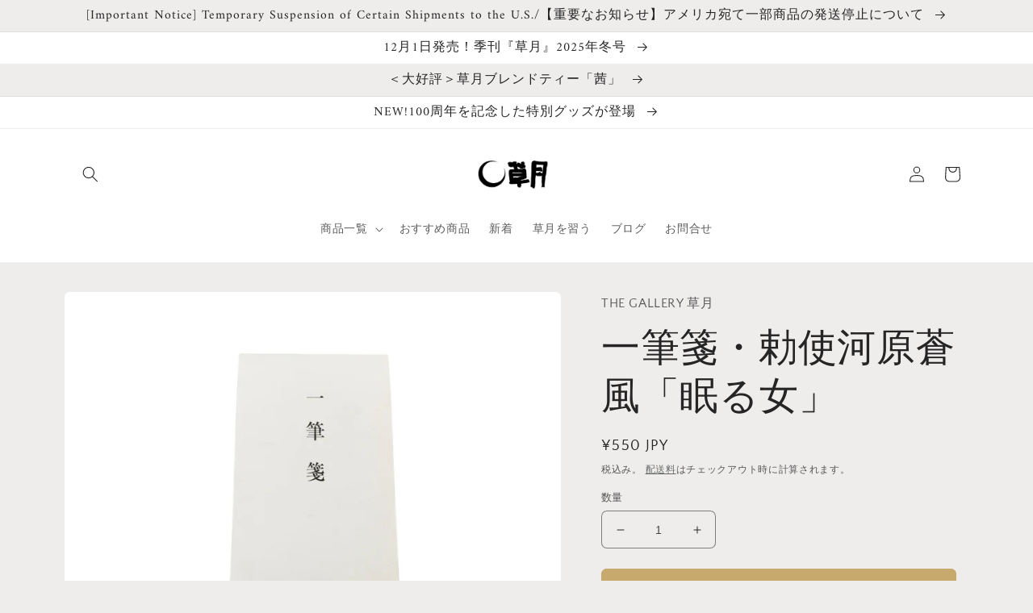

--- FILE ---
content_type: text/html; charset=utf-8
request_url: https://shopsogetsu.com/products/%E4%B8%80%E7%AD%86%E7%AE%8B-%E5%8B%85%E4%BD%BF%E6%B2%B3%E5%8E%9F%E8%92%BC%E9%A2%A8-%E7%9C%A0%E3%82%8B%E5%A5%B3
body_size: 33044
content:
<!doctype html>
<html class="no-js" lang="ja">
  <head>
    <meta charset="utf-8">
    <meta http-equiv="X-UA-Compatible" content="IE=edge">
    <meta name="viewport" content="width=device-width,initial-scale=1">
    <meta name="theme-color" content="">
    <link rel="canonical" href="https://shopsogetsu.com/products/%e4%b8%80%e7%ad%86%e7%ae%8b-%e5%8b%85%e4%bd%bf%e6%b2%b3%e5%8e%9f%e8%92%bc%e9%a2%a8-%e7%9c%a0%e3%82%8b%e5%a5%b3">
    <link rel="preconnect" href="https://cdn.shopify.com" crossorigin><link rel="icon" type="image/png" href="//shopsogetsu.com/cdn/shop/files/c680540848818f40846cb3d89df7a273.png?crop=center&height=32&v=1666944968&width=32"><link rel="preconnect" href="https://fonts.shopifycdn.com" crossorigin><title>
      一筆箋・勅使河原蒼風「眠る女」
 &ndash; THE GALLERY 草月</title>

    
      <meta name="description" content="1949年に勅使河原蒼風が陶板に描いた『眠る女』を一筆箋に再現しました。鮮やかな黄色い背景が印象的。 サイズ：8×19cm 枚数：40枚綴り">
    

    

<meta property="og:site_name" content="THE GALLERY 草月">
<meta property="og:url" content="https://shopsogetsu.com/products/%e4%b8%80%e7%ad%86%e7%ae%8b-%e5%8b%85%e4%bd%bf%e6%b2%b3%e5%8e%9f%e8%92%bc%e9%a2%a8-%e7%9c%a0%e3%82%8b%e5%a5%b3">
<meta property="og:title" content="一筆箋・勅使河原蒼風「眠る女」">
<meta property="og:type" content="product">
<meta property="og:description" content="1949年に勅使河原蒼風が陶板に描いた『眠る女』を一筆箋に再現しました。鮮やかな黄色い背景が印象的。 サイズ：8×19cm 枚数：40枚綴り"><meta property="og:image" content="http://shopsogetsu.com/cdn/shop/products/24bca3f32a8b2fb1f2d02e8f74a150c3.jpg?v=1672127760">
  <meta property="og:image:secure_url" content="https://shopsogetsu.com/cdn/shop/products/24bca3f32a8b2fb1f2d02e8f74a150c3.jpg?v=1672127760">
  <meta property="og:image:width" content="1069">
  <meta property="og:image:height" content="1069"><meta property="og:price:amount" content="550.00">
  <meta property="og:price:currency" content="JPY"><meta name="twitter:site" content="@Ikebana_sogetsu"><meta name="twitter:card" content="summary_large_image">
<meta name="twitter:title" content="一筆箋・勅使河原蒼風「眠る女」">
<meta name="twitter:description" content="1949年に勅使河原蒼風が陶板に描いた『眠る女』を一筆箋に再現しました。鮮やかな黄色い背景が印象的。 サイズ：8×19cm 枚数：40枚綴り">


    <script src="//shopsogetsu.com/cdn/shop/t/2/assets/global.js?v=24850326154503943211661843921" defer="defer"></script>
    <script>window.performance && window.performance.mark && window.performance.mark('shopify.content_for_header.start');</script><meta name="facebook-domain-verification" content="br1ff6rtfncfa6xm8k83qth4r31ng6">
<meta id="shopify-digital-wallet" name="shopify-digital-wallet" content="/62021632166/digital_wallets/dialog">
<meta name="shopify-checkout-api-token" content="2c9b30ad9f7c34296cfe816ba58ad662">
<link rel="alternate" hreflang="x-default" href="https://shopsogetsu.com/products/%E4%B8%80%E7%AD%86%E7%AE%8B-%E5%8B%85%E4%BD%BF%E6%B2%B3%E5%8E%9F%E8%92%BC%E9%A2%A8-%E7%9C%A0%E3%82%8B%E5%A5%B3">
<link rel="alternate" hreflang="ja" href="https://shopsogetsu.com/products/%E4%B8%80%E7%AD%86%E7%AE%8B-%E5%8B%85%E4%BD%BF%E6%B2%B3%E5%8E%9F%E8%92%BC%E9%A2%A8-%E7%9C%A0%E3%82%8B%E5%A5%B3">
<link rel="alternate" hreflang="en" href="https://shopsogetsu.com/en/products/%E4%B8%80%E7%AD%86%E7%AE%8B-%E5%8B%85%E4%BD%BF%E6%B2%B3%E5%8E%9F%E8%92%BC%E9%A2%A8-%E7%9C%A0%E3%82%8B%E5%A5%B3">
<link rel="alternate" hreflang="zh-Hans" href="https://shopsogetsu.com/zh/products/%E4%B8%80%E7%AD%86%E7%AE%8B-%E5%8B%85%E4%BD%BF%E6%B2%B3%E5%8E%9F%E8%92%BC%E9%A2%A8-%E7%9C%A0%E3%82%8B%E5%A5%B3">
<link rel="alternate" hreflang="zh-Hans-JP" href="https://shopsogetsu.com/zh/products/%E4%B8%80%E7%AD%86%E7%AE%8B-%E5%8B%85%E4%BD%BF%E6%B2%B3%E5%8E%9F%E8%92%BC%E9%A2%A8-%E7%9C%A0%E3%82%8B%E5%A5%B3">
<link rel="alternate" hreflang="zh-Hans-HK" href="https://shopsogetsu.com/zh/products/%E4%B8%80%E7%AD%86%E7%AE%8B-%E5%8B%85%E4%BD%BF%E6%B2%B3%E5%8E%9F%E8%92%BC%E9%A2%A8-%E7%9C%A0%E3%82%8B%E5%A5%B3">
<link rel="alternate" hreflang="zh-Hans-TW" href="https://shopsogetsu.com/zh/products/%E4%B8%80%E7%AD%86%E7%AE%8B-%E5%8B%85%E4%BD%BF%E6%B2%B3%E5%8E%9F%E8%92%BC%E9%A2%A8-%E7%9C%A0%E3%82%8B%E5%A5%B3">
<link rel="alternate" hreflang="zh-Hans-CN" href="https://shopsogetsu.com/zh/products/%E4%B8%80%E7%AD%86%E7%AE%8B-%E5%8B%85%E4%BD%BF%E6%B2%B3%E5%8E%9F%E8%92%BC%E9%A2%A8-%E7%9C%A0%E3%82%8B%E5%A5%B3">
<link rel="alternate" hreflang="zh-Hans-MO" href="https://shopsogetsu.com/zh/products/%E4%B8%80%E7%AD%86%E7%AE%8B-%E5%8B%85%E4%BD%BF%E6%B2%B3%E5%8E%9F%E8%92%BC%E9%A2%A8-%E7%9C%A0%E3%82%8B%E5%A5%B3">
<link rel="alternate" hreflang="zh-Hans-SG" href="https://shopsogetsu.com/zh/products/%E4%B8%80%E7%AD%86%E7%AE%8B-%E5%8B%85%E4%BD%BF%E6%B2%B3%E5%8E%9F%E8%92%BC%E9%A2%A8-%E7%9C%A0%E3%82%8B%E5%A5%B3">
<link rel="alternate" hreflang="zh-Hans-US" href="https://shopsogetsu.com/zh/products/%E4%B8%80%E7%AD%86%E7%AE%8B-%E5%8B%85%E4%BD%BF%E6%B2%B3%E5%8E%9F%E8%92%BC%E9%A2%A8-%E7%9C%A0%E3%82%8B%E5%A5%B3">
<link rel="alternate" hreflang="zh-Hans-AU" href="https://shopsogetsu.com/zh/products/%E4%B8%80%E7%AD%86%E7%AE%8B-%E5%8B%85%E4%BD%BF%E6%B2%B3%E5%8E%9F%E8%92%BC%E9%A2%A8-%E7%9C%A0%E3%82%8B%E5%A5%B3">
<link rel="alternate" hreflang="zh-Hans-NZ" href="https://shopsogetsu.com/zh/products/%E4%B8%80%E7%AD%86%E7%AE%8B-%E5%8B%85%E4%BD%BF%E6%B2%B3%E5%8E%9F%E8%92%BC%E9%A2%A8-%E7%9C%A0%E3%82%8B%E5%A5%B3">
<link rel="alternate" hreflang="zh-Hans-GB" href="https://shopsogetsu.com/zh/products/%E4%B8%80%E7%AD%86%E7%AE%8B-%E5%8B%85%E4%BD%BF%E6%B2%B3%E5%8E%9F%E8%92%BC%E9%A2%A8-%E7%9C%A0%E3%82%8B%E5%A5%B3">
<link rel="alternate" hreflang="zh-Hans-IT" href="https://shopsogetsu.com/zh/products/%E4%B8%80%E7%AD%86%E7%AE%8B-%E5%8B%85%E4%BD%BF%E6%B2%B3%E5%8E%9F%E8%92%BC%E9%A2%A8-%E7%9C%A0%E3%82%8B%E5%A5%B3">
<link rel="alternate" hreflang="zh-Hans-NL" href="https://shopsogetsu.com/zh/products/%E4%B8%80%E7%AD%86%E7%AE%8B-%E5%8B%85%E4%BD%BF%E6%B2%B3%E5%8E%9F%E8%92%BC%E9%A2%A8-%E7%9C%A0%E3%82%8B%E5%A5%B3">
<link rel="alternate" hreflang="zh-Hans-CH" href="https://shopsogetsu.com/zh/products/%E4%B8%80%E7%AD%86%E7%AE%8B-%E5%8B%85%E4%BD%BF%E6%B2%B3%E5%8E%9F%E8%92%BC%E9%A2%A8-%E7%9C%A0%E3%82%8B%E5%A5%B3">
<link rel="alternate" hreflang="zh-Hans-ES" href="https://shopsogetsu.com/zh/products/%E4%B8%80%E7%AD%86%E7%AE%8B-%E5%8B%85%E4%BD%BF%E6%B2%B3%E5%8E%9F%E8%92%BC%E9%A2%A8-%E7%9C%A0%E3%82%8B%E5%A5%B3">
<link rel="alternate" hreflang="zh-Hans-SE" href="https://shopsogetsu.com/zh/products/%E4%B8%80%E7%AD%86%E7%AE%8B-%E5%8B%85%E4%BD%BF%E6%B2%B3%E5%8E%9F%E8%92%BC%E9%A2%A8-%E7%9C%A0%E3%82%8B%E5%A5%B3">
<link rel="alternate" hreflang="zh-Hans-CZ" href="https://shopsogetsu.com/zh/products/%E4%B8%80%E7%AD%86%E7%AE%8B-%E5%8B%85%E4%BD%BF%E6%B2%B3%E5%8E%9F%E8%92%BC%E9%A2%A8-%E7%9C%A0%E3%82%8B%E5%A5%B3">
<link rel="alternate" hreflang="zh-Hans-DK" href="https://shopsogetsu.com/zh/products/%E4%B8%80%E7%AD%86%E7%AE%8B-%E5%8B%85%E4%BD%BF%E6%B2%B3%E5%8E%9F%E8%92%BC%E9%A2%A8-%E7%9C%A0%E3%82%8B%E5%A5%B3">
<link rel="alternate" hreflang="zh-Hans-DE" href="https://shopsogetsu.com/zh/products/%E4%B8%80%E7%AD%86%E7%AE%8B-%E5%8B%85%E4%BD%BF%E6%B2%B3%E5%8E%9F%E8%92%BC%E9%A2%A8-%E7%9C%A0%E3%82%8B%E5%A5%B3">
<link rel="alternate" hreflang="zh-Hans-NO" href="https://shopsogetsu.com/zh/products/%E4%B8%80%E7%AD%86%E7%AE%8B-%E5%8B%85%E4%BD%BF%E6%B2%B3%E5%8E%9F%E8%92%BC%E9%A2%A8-%E7%9C%A0%E3%82%8B%E5%A5%B3">
<link rel="alternate" hreflang="zh-Hans-VA" href="https://shopsogetsu.com/zh/products/%E4%B8%80%E7%AD%86%E7%AE%8B-%E5%8B%85%E4%BD%BF%E6%B2%B3%E5%8E%9F%E8%92%BC%E9%A2%A8-%E7%9C%A0%E3%82%8B%E5%A5%B3">
<link rel="alternate" hreflang="zh-Hans-FI" href="https://shopsogetsu.com/zh/products/%E4%B8%80%E7%AD%86%E7%AE%8B-%E5%8B%85%E4%BD%BF%E6%B2%B3%E5%8E%9F%E8%92%BC%E9%A2%A8-%E7%9C%A0%E3%82%8B%E5%A5%B3">
<link rel="alternate" hreflang="zh-Hans-FR" href="https://shopsogetsu.com/zh/products/%E4%B8%80%E7%AD%86%E7%AE%8B-%E5%8B%85%E4%BD%BF%E6%B2%B3%E5%8E%9F%E8%92%BC%E9%A2%A8-%E7%9C%A0%E3%82%8B%E5%A5%B3">
<link rel="alternate" hreflang="zh-Hans-BE" href="https://shopsogetsu.com/zh/products/%E4%B8%80%E7%AD%86%E7%AE%8B-%E5%8B%85%E4%BD%BF%E6%B2%B3%E5%8E%9F%E8%92%BC%E9%A2%A8-%E7%9C%A0%E3%82%8B%E5%A5%B3">
<link rel="alternate" hreflang="zh-Hans-PT" href="https://shopsogetsu.com/zh/products/%E4%B8%80%E7%AD%86%E7%AE%8B-%E5%8B%85%E4%BD%BF%E6%B2%B3%E5%8E%9F%E8%92%BC%E9%A2%A8-%E7%9C%A0%E3%82%8B%E5%A5%B3">
<link rel="alternate" hreflang="zh-Hans-LU" href="https://shopsogetsu.com/zh/products/%E4%B8%80%E7%AD%86%E7%AE%8B-%E5%8B%85%E4%BD%BF%E6%B2%B3%E5%8E%9F%E8%92%BC%E9%A2%A8-%E7%9C%A0%E3%82%8B%E5%A5%B3">
<link rel="alternate" hreflang="zh-Hans-LI" href="https://shopsogetsu.com/zh/products/%E4%B8%80%E7%AD%86%E7%AE%8B-%E5%8B%85%E4%BD%BF%E6%B2%B3%E5%8E%9F%E8%92%BC%E9%A2%A8-%E7%9C%A0%E3%82%8B%E5%A5%B3">
<link rel="alternate" hreflang="zh-Hans-RO" href="https://shopsogetsu.com/zh/products/%E4%B8%80%E7%AD%86%E7%AE%8B-%E5%8B%85%E4%BD%BF%E6%B2%B3%E5%8E%9F%E8%92%BC%E9%A2%A8-%E7%9C%A0%E3%82%8B%E5%A5%B3">
<link rel="alternate" hreflang="zh-Hans-CA" href="https://shopsogetsu.com/zh/products/%E4%B8%80%E7%AD%86%E7%AE%8B-%E5%8B%85%E4%BD%BF%E6%B2%B3%E5%8E%9F%E8%92%BC%E9%A2%A8-%E7%9C%A0%E3%82%8B%E5%A5%B3">
<link rel="alternate" hreflang="zh-Hans-AZ" href="https://shopsogetsu.com/zh/products/%E4%B8%80%E7%AD%86%E7%AE%8B-%E5%8B%85%E4%BD%BF%E6%B2%B3%E5%8E%9F%E8%92%BC%E9%A2%A8-%E7%9C%A0%E3%82%8B%E5%A5%B3">
<link rel="alternate" hreflang="zh-Hans-AF" href="https://shopsogetsu.com/zh/products/%E4%B8%80%E7%AD%86%E7%AE%8B-%E5%8B%85%E4%BD%BF%E6%B2%B3%E5%8E%9F%E8%92%BC%E9%A2%A8-%E7%9C%A0%E3%82%8B%E5%A5%B3">
<link rel="alternate" hreflang="zh-Hans-AE" href="https://shopsogetsu.com/zh/products/%E4%B8%80%E7%AD%86%E7%AE%8B-%E5%8B%85%E4%BD%BF%E6%B2%B3%E5%8E%9F%E8%92%BC%E9%A2%A8-%E7%9C%A0%E3%82%8B%E5%A5%B3">
<link rel="alternate" hreflang="zh-Hans-AM" href="https://shopsogetsu.com/zh/products/%E4%B8%80%E7%AD%86%E7%AE%8B-%E5%8B%85%E4%BD%BF%E6%B2%B3%E5%8E%9F%E8%92%BC%E9%A2%A8-%E7%9C%A0%E3%82%8B%E5%A5%B3">
<link rel="alternate" hreflang="zh-Hans-YE" href="https://shopsogetsu.com/zh/products/%E4%B8%80%E7%AD%86%E7%AE%8B-%E5%8B%85%E4%BD%BF%E6%B2%B3%E5%8E%9F%E8%92%BC%E9%A2%A8-%E7%9C%A0%E3%82%8B%E5%A5%B3">
<link rel="alternate" hreflang="zh-Hans-IL" href="https://shopsogetsu.com/zh/products/%E4%B8%80%E7%AD%86%E7%AE%8B-%E5%8B%85%E4%BD%BF%E6%B2%B3%E5%8E%9F%E8%92%BC%E9%A2%A8-%E7%9C%A0%E3%82%8B%E5%A5%B3">
<link rel="alternate" hreflang="zh-Hans-IQ" href="https://shopsogetsu.com/zh/products/%E4%B8%80%E7%AD%86%E7%AE%8B-%E5%8B%85%E4%BD%BF%E6%B2%B3%E5%8E%9F%E8%92%BC%E9%A2%A8-%E7%9C%A0%E3%82%8B%E5%A5%B3">
<link rel="alternate" hreflang="zh-Hans-IN" href="https://shopsogetsu.com/zh/products/%E4%B8%80%E7%AD%86%E7%AE%8B-%E5%8B%85%E4%BD%BF%E6%B2%B3%E5%8E%9F%E8%92%BC%E9%A2%A8-%E7%9C%A0%E3%82%8B%E5%A5%B3">
<link rel="alternate" hreflang="zh-Hans-ID" href="https://shopsogetsu.com/zh/products/%E4%B8%80%E7%AD%86%E7%AE%8B-%E5%8B%85%E4%BD%BF%E6%B2%B3%E5%8E%9F%E8%92%BC%E9%A2%A8-%E7%9C%A0%E3%82%8B%E5%A5%B3">
<link rel="alternate" hreflang="zh-Hans-UZ" href="https://shopsogetsu.com/zh/products/%E4%B8%80%E7%AD%86%E7%AE%8B-%E5%8B%85%E4%BD%BF%E6%B2%B3%E5%8E%9F%E8%92%BC%E9%A2%A8-%E7%9C%A0%E3%82%8B%E5%A5%B3">
<link rel="alternate" hreflang="zh-Hans-OM" href="https://shopsogetsu.com/zh/products/%E4%B8%80%E7%AD%86%E7%AE%8B-%E5%8B%85%E4%BD%BF%E6%B2%B3%E5%8E%9F%E8%92%BC%E9%A2%A8-%E7%9C%A0%E3%82%8B%E5%A5%B3">
<link rel="alternate" hreflang="zh-Hans-KZ" href="https://shopsogetsu.com/zh/products/%E4%B8%80%E7%AD%86%E7%AE%8B-%E5%8B%85%E4%BD%BF%E6%B2%B3%E5%8E%9F%E8%92%BC%E9%A2%A8-%E7%9C%A0%E3%82%8B%E5%A5%B3">
<link rel="alternate" hreflang="zh-Hans-QA" href="https://shopsogetsu.com/zh/products/%E4%B8%80%E7%AD%86%E7%AE%8B-%E5%8B%85%E4%BD%BF%E6%B2%B3%E5%8E%9F%E8%92%BC%E9%A2%A8-%E7%9C%A0%E3%82%8B%E5%A5%B3">
<link rel="alternate" hreflang="zh-Hans-KH" href="https://shopsogetsu.com/zh/products/%E4%B8%80%E7%AD%86%E7%AE%8B-%E5%8B%85%E4%BD%BF%E6%B2%B3%E5%8E%9F%E8%92%BC%E9%A2%A8-%E7%9C%A0%E3%82%8B%E5%A5%B3">
<link rel="alternate" hreflang="zh-Hans-CY" href="https://shopsogetsu.com/zh/products/%E4%B8%80%E7%AD%86%E7%AE%8B-%E5%8B%85%E4%BD%BF%E6%B2%B3%E5%8E%9F%E8%92%BC%E9%A2%A8-%E7%9C%A0%E3%82%8B%E5%A5%B3">
<link rel="alternate" hreflang="zh-Hans-KG" href="https://shopsogetsu.com/zh/products/%E4%B8%80%E7%AD%86%E7%AE%8B-%E5%8B%85%E4%BD%BF%E6%B2%B3%E5%8E%9F%E8%92%BC%E9%A2%A8-%E7%9C%A0%E3%82%8B%E5%A5%B3">
<link rel="alternate" hreflang="zh-Hans-KW" href="https://shopsogetsu.com/zh/products/%E4%B8%80%E7%AD%86%E7%AE%8B-%E5%8B%85%E4%BD%BF%E6%B2%B3%E5%8E%9F%E8%92%BC%E9%A2%A8-%E7%9C%A0%E3%82%8B%E5%A5%B3">
<link rel="alternate" hreflang="zh-Hans-SA" href="https://shopsogetsu.com/zh/products/%E4%B8%80%E7%AD%86%E7%AE%8B-%E5%8B%85%E4%BD%BF%E6%B2%B3%E5%8E%9F%E8%92%BC%E9%A2%A8-%E7%9C%A0%E3%82%8B%E5%A5%B3">
<link rel="alternate" hreflang="zh-Hans-GE" href="https://shopsogetsu.com/zh/products/%E4%B8%80%E7%AD%86%E7%AE%8B-%E5%8B%85%E4%BD%BF%E6%B2%B3%E5%8E%9F%E8%92%BC%E9%A2%A8-%E7%9C%A0%E3%82%8B%E5%A5%B3">
<link rel="alternate" hreflang="zh-Hans-LK" href="https://shopsogetsu.com/zh/products/%E4%B8%80%E7%AD%86%E7%AE%8B-%E5%8B%85%E4%BD%BF%E6%B2%B3%E5%8E%9F%E8%92%BC%E9%A2%A8-%E7%9C%A0%E3%82%8B%E5%A5%B3">
<link rel="alternate" hreflang="zh-Hans-TH" href="https://shopsogetsu.com/zh/products/%E4%B8%80%E7%AD%86%E7%AE%8B-%E5%8B%85%E4%BD%BF%E6%B2%B3%E5%8E%9F%E8%92%BC%E9%A2%A8-%E7%9C%A0%E3%82%8B%E5%A5%B3">
<link rel="alternate" hreflang="zh-Hans-TJ" href="https://shopsogetsu.com/zh/products/%E4%B8%80%E7%AD%86%E7%AE%8B-%E5%8B%85%E4%BD%BF%E6%B2%B3%E5%8E%9F%E8%92%BC%E9%A2%A8-%E7%9C%A0%E3%82%8B%E5%A5%B3">
<link rel="alternate" hreflang="zh-Hans-TM" href="https://shopsogetsu.com/zh/products/%E4%B8%80%E7%AD%86%E7%AE%8B-%E5%8B%85%E4%BD%BF%E6%B2%B3%E5%8E%9F%E8%92%BC%E9%A2%A8-%E7%9C%A0%E3%82%8B%E5%A5%B3">
<link rel="alternate" hreflang="zh-Hans-TR" href="https://shopsogetsu.com/zh/products/%E4%B8%80%E7%AD%86%E7%AE%8B-%E5%8B%85%E4%BD%BF%E6%B2%B3%E5%8E%9F%E8%92%BC%E9%A2%A8-%E7%9C%A0%E3%82%8B%E5%A5%B3">
<link rel="alternate" hreflang="zh-Hans-NP" href="https://shopsogetsu.com/zh/products/%E4%B8%80%E7%AD%86%E7%AE%8B-%E5%8B%85%E4%BD%BF%E6%B2%B3%E5%8E%9F%E8%92%BC%E9%A2%A8-%E7%9C%A0%E3%82%8B%E5%A5%B3">
<link rel="alternate" hreflang="zh-Hans-BH" href="https://shopsogetsu.com/zh/products/%E4%B8%80%E7%AD%86%E7%AE%8B-%E5%8B%85%E4%BD%BF%E6%B2%B3%E5%8E%9F%E8%92%BC%E9%A2%A8-%E7%9C%A0%E3%82%8B%E5%A5%B3">
<link rel="alternate" hreflang="zh-Hans-PK" href="https://shopsogetsu.com/zh/products/%E4%B8%80%E7%AD%86%E7%AE%8B-%E5%8B%85%E4%BD%BF%E6%B2%B3%E5%8E%9F%E8%92%BC%E9%A2%A8-%E7%9C%A0%E3%82%8B%E5%A5%B3">
<link rel="alternate" hreflang="zh-Hans-PS" href="https://shopsogetsu.com/zh/products/%E4%B8%80%E7%AD%86%E7%AE%8B-%E5%8B%85%E4%BD%BF%E6%B2%B3%E5%8E%9F%E8%92%BC%E9%A2%A8-%E7%9C%A0%E3%82%8B%E5%A5%B3">
<link rel="alternate" hreflang="zh-Hans-BD" href="https://shopsogetsu.com/zh/products/%E4%B8%80%E7%AD%86%E7%AE%8B-%E5%8B%85%E4%BD%BF%E6%B2%B3%E5%8E%9F%E8%92%BC%E9%A2%A8-%E7%9C%A0%E3%82%8B%E5%A5%B3">
<link rel="alternate" hreflang="zh-Hans-PH" href="https://shopsogetsu.com/zh/products/%E4%B8%80%E7%AD%86%E7%AE%8B-%E5%8B%85%E4%BD%BF%E6%B2%B3%E5%8E%9F%E8%92%BC%E9%A2%A8-%E7%9C%A0%E3%82%8B%E5%A5%B3">
<link rel="alternate" hreflang="zh-Hans-BT" href="https://shopsogetsu.com/zh/products/%E4%B8%80%E7%AD%86%E7%AE%8B-%E5%8B%85%E4%BD%BF%E6%B2%B3%E5%8E%9F%E8%92%BC%E9%A2%A8-%E7%9C%A0%E3%82%8B%E5%A5%B3">
<link rel="alternate" hreflang="zh-Hans-BN" href="https://shopsogetsu.com/zh/products/%E4%B8%80%E7%AD%86%E7%AE%8B-%E5%8B%85%E4%BD%BF%E6%B2%B3%E5%8E%9F%E8%92%BC%E9%A2%A8-%E7%9C%A0%E3%82%8B%E5%A5%B3">
<link rel="alternate" hreflang="zh-Hans-VN" href="https://shopsogetsu.com/zh/products/%E4%B8%80%E7%AD%86%E7%AE%8B-%E5%8B%85%E4%BD%BF%E6%B2%B3%E5%8E%9F%E8%92%BC%E9%A2%A8-%E7%9C%A0%E3%82%8B%E5%A5%B3">
<link rel="alternate" hreflang="zh-Hans-MY" href="https://shopsogetsu.com/zh/products/%E4%B8%80%E7%AD%86%E7%AE%8B-%E5%8B%85%E4%BD%BF%E6%B2%B3%E5%8E%9F%E8%92%BC%E9%A2%A8-%E7%9C%A0%E3%82%8B%E5%A5%B3">
<link rel="alternate" hreflang="zh-Hans-MM" href="https://shopsogetsu.com/zh/products/%E4%B8%80%E7%AD%86%E7%AE%8B-%E5%8B%85%E4%BD%BF%E6%B2%B3%E5%8E%9F%E8%92%BC%E9%A2%A8-%E7%9C%A0%E3%82%8B%E5%A5%B3">
<link rel="alternate" hreflang="zh-Hans-MV" href="https://shopsogetsu.com/zh/products/%E4%B8%80%E7%AD%86%E7%AE%8B-%E5%8B%85%E4%BD%BF%E6%B2%B3%E5%8E%9F%E8%92%BC%E9%A2%A8-%E7%9C%A0%E3%82%8B%E5%A5%B3">
<link rel="alternate" hreflang="zh-Hans-MN" href="https://shopsogetsu.com/zh/products/%E4%B8%80%E7%AD%86%E7%AE%8B-%E5%8B%85%E4%BD%BF%E6%B2%B3%E5%8E%9F%E8%92%BC%E9%A2%A8-%E7%9C%A0%E3%82%8B%E5%A5%B3">
<link rel="alternate" hreflang="zh-Hans-JO" href="https://shopsogetsu.com/zh/products/%E4%B8%80%E7%AD%86%E7%AE%8B-%E5%8B%85%E4%BD%BF%E6%B2%B3%E5%8E%9F%E8%92%BC%E9%A2%A8-%E7%9C%A0%E3%82%8B%E5%A5%B3">
<link rel="alternate" hreflang="zh-Hans-LA" href="https://shopsogetsu.com/zh/products/%E4%B8%80%E7%AD%86%E7%AE%8B-%E5%8B%85%E4%BD%BF%E6%B2%B3%E5%8E%9F%E8%92%BC%E9%A2%A8-%E7%9C%A0%E3%82%8B%E5%A5%B3">
<link rel="alternate" hreflang="zh-Hans-LB" href="https://shopsogetsu.com/zh/products/%E4%B8%80%E7%AD%86%E7%AE%8B-%E5%8B%85%E4%BD%BF%E6%B2%B3%E5%8E%9F%E8%92%BC%E9%A2%A8-%E7%9C%A0%E3%82%8B%E5%A5%B3">
<link rel="alternate" hreflang="zh-Hans-KR" href="https://shopsogetsu.com/zh/products/%E4%B8%80%E7%AD%86%E7%AE%8B-%E5%8B%85%E4%BD%BF%E6%B2%B3%E5%8E%9F%E8%92%BC%E9%A2%A8-%E7%9C%A0%E3%82%8B%E5%A5%B3">
<link rel="alternate" hreflang="zh-Hans-TL" href="https://shopsogetsu.com/zh/products/%E4%B8%80%E7%AD%86%E7%AE%8B-%E5%8B%85%E4%BD%BF%E6%B2%B3%E5%8E%9F%E8%92%BC%E9%A2%A8-%E7%9C%A0%E3%82%8B%E5%A5%B3">
<link rel="alternate" hreflang="zh-Hans-SB" href="https://shopsogetsu.com/zh/products/%E4%B8%80%E7%AD%86%E7%AE%8B-%E5%8B%85%E4%BD%BF%E6%B2%B3%E5%8E%9F%E8%92%BC%E9%A2%A8-%E7%9C%A0%E3%82%8B%E5%A5%B3">
<link rel="alternate" hreflang="zh-Hans-NC" href="https://shopsogetsu.com/zh/products/%E4%B8%80%E7%AD%86%E7%AE%8B-%E5%8B%85%E4%BD%BF%E6%B2%B3%E5%8E%9F%E8%92%BC%E9%A2%A8-%E7%9C%A0%E3%82%8B%E5%A5%B3">
<link rel="alternate" hreflang="zh-Hans-PG" href="https://shopsogetsu.com/zh/products/%E4%B8%80%E7%AD%86%E7%AE%8B-%E5%8B%85%E4%BD%BF%E6%B2%B3%E5%8E%9F%E8%92%BC%E9%A2%A8-%E7%9C%A0%E3%82%8B%E5%A5%B3">
<link rel="alternate" hreflang="zh-Hans-FJ" href="https://shopsogetsu.com/zh/products/%E4%B8%80%E7%AD%86%E7%AE%8B-%E5%8B%85%E4%BD%BF%E6%B2%B3%E5%8E%9F%E8%92%BC%E9%A2%A8-%E7%9C%A0%E3%82%8B%E5%A5%B3">
<link rel="alternate" hreflang="zh-Hans-PM" href="https://shopsogetsu.com/zh/products/%E4%B8%80%E7%AD%86%E7%AE%8B-%E5%8B%85%E4%BD%BF%E6%B2%B3%E5%8E%9F%E8%92%BC%E9%A2%A8-%E7%9C%A0%E3%82%8B%E5%A5%B3">
<link rel="alternate" hreflang="zh-Hans-MX" href="https://shopsogetsu.com/zh/products/%E4%B8%80%E7%AD%86%E7%AE%8B-%E5%8B%85%E4%BD%BF%E6%B2%B3%E5%8E%9F%E8%92%BC%E9%A2%A8-%E7%9C%A0%E3%82%8B%E5%A5%B3">
<link rel="alternate" hreflang="zh-Hans-IS" href="https://shopsogetsu.com/zh/products/%E4%B8%80%E7%AD%86%E7%AE%8B-%E5%8B%85%E4%BD%BF%E6%B2%B3%E5%8E%9F%E8%92%BC%E9%A2%A8-%E7%9C%A0%E3%82%8B%E5%A5%B3">
<link rel="alternate" hreflang="zh-Hans-IE" href="https://shopsogetsu.com/zh/products/%E4%B8%80%E7%AD%86%E7%AE%8B-%E5%8B%85%E4%BD%BF%E6%B2%B3%E5%8E%9F%E8%92%BC%E9%A2%A8-%E7%9C%A0%E3%82%8B%E5%A5%B3">
<link rel="alternate" hreflang="zh-Hans-AD" href="https://shopsogetsu.com/zh/products/%E4%B8%80%E7%AD%86%E7%AE%8B-%E5%8B%85%E4%BD%BF%E6%B2%B3%E5%8E%9F%E8%92%BC%E9%A2%A8-%E7%9C%A0%E3%82%8B%E5%A5%B3">
<link rel="alternate" hreflang="zh-Hans-UA" href="https://shopsogetsu.com/zh/products/%E4%B8%80%E7%AD%86%E7%AE%8B-%E5%8B%85%E4%BD%BF%E6%B2%B3%E5%8E%9F%E8%92%BC%E9%A2%A8-%E7%9C%A0%E3%82%8B%E5%A5%B3">
<link rel="alternate" hreflang="zh-Hans-EE" href="https://shopsogetsu.com/zh/products/%E4%B8%80%E7%AD%86%E7%AE%8B-%E5%8B%85%E4%BD%BF%E6%B2%B3%E5%8E%9F%E8%92%BC%E9%A2%A8-%E7%9C%A0%E3%82%8B%E5%A5%B3">
<link rel="alternate" hreflang="zh-Hans-AT" href="https://shopsogetsu.com/zh/products/%E4%B8%80%E7%AD%86%E7%AE%8B-%E5%8B%85%E4%BD%BF%E6%B2%B3%E5%8E%9F%E8%92%BC%E9%A2%A8-%E7%9C%A0%E3%82%8B%E5%A5%B3">
<link rel="alternate" hreflang="zh-Hans-GG" href="https://shopsogetsu.com/zh/products/%E4%B8%80%E7%AD%86%E7%AE%8B-%E5%8B%85%E4%BD%BF%E6%B2%B3%E5%8E%9F%E8%92%BC%E9%A2%A8-%E7%9C%A0%E3%82%8B%E5%A5%B3">
<link rel="alternate" hreflang="zh-Hans-GR" href="https://shopsogetsu.com/zh/products/%E4%B8%80%E7%AD%86%E7%AE%8B-%E5%8B%85%E4%BD%BF%E6%B2%B3%E5%8E%9F%E8%92%BC%E9%A2%A8-%E7%9C%A0%E3%82%8B%E5%A5%B3">
<link rel="alternate" hreflang="zh-Hans-HR" href="https://shopsogetsu.com/zh/products/%E4%B8%80%E7%AD%86%E7%AE%8B-%E5%8B%85%E4%BD%BF%E6%B2%B3%E5%8E%9F%E8%92%BC%E9%A2%A8-%E7%9C%A0%E3%82%8B%E5%A5%B3">
<link rel="alternate" hreflang="zh-Hans-SM" href="https://shopsogetsu.com/zh/products/%E4%B8%80%E7%AD%86%E7%AE%8B-%E5%8B%85%E4%BD%BF%E6%B2%B3%E5%8E%9F%E8%92%BC%E9%A2%A8-%E7%9C%A0%E3%82%8B%E5%A5%B3">
<link rel="alternate" hreflang="zh-Hans-JE" href="https://shopsogetsu.com/zh/products/%E4%B8%80%E7%AD%86%E7%AE%8B-%E5%8B%85%E4%BD%BF%E6%B2%B3%E5%8E%9F%E8%92%BC%E9%A2%A8-%E7%9C%A0%E3%82%8B%E5%A5%B3">
<link rel="alternate" hreflang="zh-Hans-SK" href="https://shopsogetsu.com/zh/products/%E4%B8%80%E7%AD%86%E7%AE%8B-%E5%8B%85%E4%BD%BF%E6%B2%B3%E5%8E%9F%E8%92%BC%E9%A2%A8-%E7%9C%A0%E3%82%8B%E5%A5%B3">
<link rel="alternate" hreflang="zh-Hans-SI" href="https://shopsogetsu.com/zh/products/%E4%B8%80%E7%AD%86%E7%AE%8B-%E5%8B%85%E4%BD%BF%E6%B2%B3%E5%8E%9F%E8%92%BC%E9%A2%A8-%E7%9C%A0%E3%82%8B%E5%A5%B3">
<link rel="alternate" hreflang="zh-Hans-HU" href="https://shopsogetsu.com/zh/products/%E4%B8%80%E7%AD%86%E7%AE%8B-%E5%8B%85%E4%BD%BF%E6%B2%B3%E5%8E%9F%E8%92%BC%E9%A2%A8-%E7%9C%A0%E3%82%8B%E5%A5%B3">
<link rel="alternate" hreflang="zh-Hans-BG" href="https://shopsogetsu.com/zh/products/%E4%B8%80%E7%AD%86%E7%AE%8B-%E5%8B%85%E4%BD%BF%E6%B2%B3%E5%8E%9F%E8%92%BC%E9%A2%A8-%E7%9C%A0%E3%82%8B%E5%A5%B3">
<link rel="alternate" hreflang="zh-Hans-BY" href="https://shopsogetsu.com/zh/products/%E4%B8%80%E7%AD%86%E7%AE%8B-%E5%8B%85%E4%BD%BF%E6%B2%B3%E5%8E%9F%E8%92%BC%E9%A2%A8-%E7%9C%A0%E3%82%8B%E5%A5%B3">
<link rel="alternate" hreflang="zh-Hans-PL" href="https://shopsogetsu.com/zh/products/%E4%B8%80%E7%AD%86%E7%AE%8B-%E5%8B%85%E4%BD%BF%E6%B2%B3%E5%8E%9F%E8%92%BC%E9%A2%A8-%E7%9C%A0%E3%82%8B%E5%A5%B3">
<link rel="alternate" hreflang="zh-Hans-MT" href="https://shopsogetsu.com/zh/products/%E4%B8%80%E7%AD%86%E7%AE%8B-%E5%8B%85%E4%BD%BF%E6%B2%B3%E5%8E%9F%E8%92%BC%E9%A2%A8-%E7%9C%A0%E3%82%8B%E5%A5%B3">
<link rel="alternate" hreflang="zh-Hans-MC" href="https://shopsogetsu.com/zh/products/%E4%B8%80%E7%AD%86%E7%AE%8B-%E5%8B%85%E4%BD%BF%E6%B2%B3%E5%8E%9F%E8%92%BC%E9%A2%A8-%E7%9C%A0%E3%82%8B%E5%A5%B3">
<link rel="alternate" hreflang="zh-Hans-LV" href="https://shopsogetsu.com/zh/products/%E4%B8%80%E7%AD%86%E7%AE%8B-%E5%8B%85%E4%BD%BF%E6%B2%B3%E5%8E%9F%E8%92%BC%E9%A2%A8-%E7%9C%A0%E3%82%8B%E5%A5%B3">
<link rel="alternate" hreflang="zh-Hans-LT" href="https://shopsogetsu.com/zh/products/%E4%B8%80%E7%AD%86%E7%AE%8B-%E5%8B%85%E4%BD%BF%E6%B2%B3%E5%8E%9F%E8%92%BC%E9%A2%A8-%E7%9C%A0%E3%82%8B%E5%A5%B3">
<link rel="alternate" hreflang="zh-Hans-MK" href="https://shopsogetsu.com/zh/products/%E4%B8%80%E7%AD%86%E7%AE%8B-%E5%8B%85%E4%BD%BF%E6%B2%B3%E5%8E%9F%E8%92%BC%E9%A2%A8-%E7%9C%A0%E3%82%8B%E5%A5%B3">
<link rel="alternate" hreflang="zh-Hans-AR" href="https://shopsogetsu.com/zh/products/%E4%B8%80%E7%AD%86%E7%AE%8B-%E5%8B%85%E4%BD%BF%E6%B2%B3%E5%8E%9F%E8%92%BC%E9%A2%A8-%E7%9C%A0%E3%82%8B%E5%A5%B3">
<link rel="alternate" hreflang="zh-Hans-UY" href="https://shopsogetsu.com/zh/products/%E4%B8%80%E7%AD%86%E7%AE%8B-%E5%8B%85%E4%BD%BF%E6%B2%B3%E5%8E%9F%E8%92%BC%E9%A2%A8-%E7%9C%A0%E3%82%8B%E5%A5%B3">
<link rel="alternate" hreflang="zh-Hans-EC" href="https://shopsogetsu.com/zh/products/%E4%B8%80%E7%AD%86%E7%AE%8B-%E5%8B%85%E4%BD%BF%E6%B2%B3%E5%8E%9F%E8%92%BC%E9%A2%A8-%E7%9C%A0%E3%82%8B%E5%A5%B3">
<link rel="alternate" hreflang="zh-Hans-CO" href="https://shopsogetsu.com/zh/products/%E4%B8%80%E7%AD%86%E7%AE%8B-%E5%8B%85%E4%BD%BF%E6%B2%B3%E5%8E%9F%E8%92%BC%E9%A2%A8-%E7%9C%A0%E3%82%8B%E5%A5%B3">
<link rel="alternate" hreflang="zh-Hans-CL" href="https://shopsogetsu.com/zh/products/%E4%B8%80%E7%AD%86%E7%AE%8B-%E5%8B%85%E4%BD%BF%E6%B2%B3%E5%8E%9F%E8%92%BC%E9%A2%A8-%E7%9C%A0%E3%82%8B%E5%A5%B3">
<link rel="alternate" hreflang="zh-Hans-PY" href="https://shopsogetsu.com/zh/products/%E4%B8%80%E7%AD%86%E7%AE%8B-%E5%8B%85%E4%BD%BF%E6%B2%B3%E5%8E%9F%E8%92%BC%E9%A2%A8-%E7%9C%A0%E3%82%8B%E5%A5%B3">
<link rel="alternate" hreflang="zh-Hans-GF" href="https://shopsogetsu.com/zh/products/%E4%B8%80%E7%AD%86%E7%AE%8B-%E5%8B%85%E4%BD%BF%E6%B2%B3%E5%8E%9F%E8%92%BC%E9%A2%A8-%E7%9C%A0%E3%82%8B%E5%A5%B3">
<link rel="alternate" hreflang="zh-Hans-BR" href="https://shopsogetsu.com/zh/products/%E4%B8%80%E7%AD%86%E7%AE%8B-%E5%8B%85%E4%BD%BF%E6%B2%B3%E5%8E%9F%E8%92%BC%E9%A2%A8-%E7%9C%A0%E3%82%8B%E5%A5%B3">
<link rel="alternate" hreflang="zh-Hans-VE" href="https://shopsogetsu.com/zh/products/%E4%B8%80%E7%AD%86%E7%AE%8B-%E5%8B%85%E4%BD%BF%E6%B2%B3%E5%8E%9F%E8%92%BC%E9%A2%A8-%E7%9C%A0%E3%82%8B%E5%A5%B3">
<link rel="alternate" hreflang="zh-Hans-PE" href="https://shopsogetsu.com/zh/products/%E4%B8%80%E7%AD%86%E7%AE%8B-%E5%8B%85%E4%BD%BF%E6%B2%B3%E5%8E%9F%E8%92%BC%E9%A2%A8-%E7%9C%A0%E3%82%8B%E5%A5%B3">
<link rel="alternate" hreflang="zh-Hans-SV" href="https://shopsogetsu.com/zh/products/%E4%B8%80%E7%AD%86%E7%AE%8B-%E5%8B%85%E4%BD%BF%E6%B2%B3%E5%8E%9F%E8%92%BC%E9%A2%A8-%E7%9C%A0%E3%82%8B%E5%A5%B3">
<link rel="alternate" hreflang="zh-Hans-CR" href="https://shopsogetsu.com/zh/products/%E4%B8%80%E7%AD%86%E7%AE%8B-%E5%8B%85%E4%BD%BF%E6%B2%B3%E5%8E%9F%E8%92%BC%E9%A2%A8-%E7%9C%A0%E3%82%8B%E5%A5%B3">
<link rel="alternate" hreflang="zh-Hans-JM" href="https://shopsogetsu.com/zh/products/%E4%B8%80%E7%AD%86%E7%AE%8B-%E5%8B%85%E4%BD%BF%E6%B2%B3%E5%8E%9F%E8%92%BC%E9%A2%A8-%E7%9C%A0%E3%82%8B%E5%A5%B3">
<link rel="alternate" hreflang="zh-Hans-GP" href="https://shopsogetsu.com/zh/products/%E4%B8%80%E7%AD%86%E7%AE%8B-%E5%8B%85%E4%BD%BF%E6%B2%B3%E5%8E%9F%E8%92%BC%E9%A2%A8-%E7%9C%A0%E3%82%8B%E5%A5%B3">
<link rel="alternate" hreflang="zh-Hans-TT" href="https://shopsogetsu.com/zh/products/%E4%B8%80%E7%AD%86%E7%AE%8B-%E5%8B%85%E4%BD%BF%E6%B2%B3%E5%8E%9F%E8%92%BC%E9%A2%A8-%E7%9C%A0%E3%82%8B%E5%A5%B3">
<link rel="alternate" hreflang="zh-Hans-PA" href="https://shopsogetsu.com/zh/products/%E4%B8%80%E7%AD%86%E7%AE%8B-%E5%8B%85%E4%BD%BF%E6%B2%B3%E5%8E%9F%E8%92%BC%E9%A2%A8-%E7%9C%A0%E3%82%8B%E5%A5%B3">
<link rel="alternate" hreflang="zh-Hans-BB" href="https://shopsogetsu.com/zh/products/%E4%B8%80%E7%AD%86%E7%AE%8B-%E5%8B%85%E4%BD%BF%E6%B2%B3%E5%8E%9F%E8%92%BC%E9%A2%A8-%E7%9C%A0%E3%82%8B%E5%A5%B3">
<link rel="alternate" hreflang="zh-Hans-HN" href="https://shopsogetsu.com/zh/products/%E4%B8%80%E7%AD%86%E7%AE%8B-%E5%8B%85%E4%BD%BF%E6%B2%B3%E5%8E%9F%E8%92%BC%E9%A2%A8-%E7%9C%A0%E3%82%8B%E5%A5%B3">
<link rel="alternate" hreflang="zh-Hans-MQ" href="https://shopsogetsu.com/zh/products/%E4%B8%80%E7%AD%86%E7%AE%8B-%E5%8B%85%E4%BD%BF%E6%B2%B3%E5%8E%9F%E8%92%BC%E9%A2%A8-%E7%9C%A0%E3%82%8B%E5%A5%B3">
<link rel="alternate" hreflang="zh-Hans-DZ" href="https://shopsogetsu.com/zh/products/%E4%B8%80%E7%AD%86%E7%AE%8B-%E5%8B%85%E4%BD%BF%E6%B2%B3%E5%8E%9F%E8%92%BC%E9%A2%A8-%E7%9C%A0%E3%82%8B%E5%A5%B3">
<link rel="alternate" hreflang="zh-Hans-UG" href="https://shopsogetsu.com/zh/products/%E4%B8%80%E7%AD%86%E7%AE%8B-%E5%8B%85%E4%BD%BF%E6%B2%B3%E5%8E%9F%E8%92%BC%E9%A2%A8-%E7%9C%A0%E3%82%8B%E5%A5%B3">
<link rel="alternate" hreflang="zh-Hans-EG" href="https://shopsogetsu.com/zh/products/%E4%B8%80%E7%AD%86%E7%AE%8B-%E5%8B%85%E4%BD%BF%E6%B2%B3%E5%8E%9F%E8%92%BC%E9%A2%A8-%E7%9C%A0%E3%82%8B%E5%A5%B3">
<link rel="alternate" hreflang="zh-Hans-ET" href="https://shopsogetsu.com/zh/products/%E4%B8%80%E7%AD%86%E7%AE%8B-%E5%8B%85%E4%BD%BF%E6%B2%B3%E5%8E%9F%E8%92%BC%E9%A2%A8-%E7%9C%A0%E3%82%8B%E5%A5%B3">
<link rel="alternate" hreflang="zh-Hans-GH" href="https://shopsogetsu.com/zh/products/%E4%B8%80%E7%AD%86%E7%AE%8B-%E5%8B%85%E4%BD%BF%E6%B2%B3%E5%8E%9F%E8%92%BC%E9%A2%A8-%E7%9C%A0%E3%82%8B%E5%A5%B3">
<link rel="alternate" hreflang="zh-Hans-GA" href="https://shopsogetsu.com/zh/products/%E4%B8%80%E7%AD%86%E7%AE%8B-%E5%8B%85%E4%BD%BF%E6%B2%B3%E5%8E%9F%E8%92%BC%E9%A2%A8-%E7%9C%A0%E3%82%8B%E5%A5%B3">
<link rel="alternate" hreflang="zh-Hans-KE" href="https://shopsogetsu.com/zh/products/%E4%B8%80%E7%AD%86%E7%AE%8B-%E5%8B%85%E4%BD%BF%E6%B2%B3%E5%8E%9F%E8%92%BC%E9%A2%A8-%E7%9C%A0%E3%82%8B%E5%A5%B3">
<link rel="alternate" hreflang="zh-Hans-CI" href="https://shopsogetsu.com/zh/products/%E4%B8%80%E7%AD%86%E7%AE%8B-%E5%8B%85%E4%BD%BF%E6%B2%B3%E5%8E%9F%E8%92%BC%E9%A2%A8-%E7%9C%A0%E3%82%8B%E5%A5%B3">
<link rel="alternate" hreflang="zh-Hans-SL" href="https://shopsogetsu.com/zh/products/%E4%B8%80%E7%AD%86%E7%AE%8B-%E5%8B%85%E4%BD%BF%E6%B2%B3%E5%8E%9F%E8%92%BC%E9%A2%A8-%E7%9C%A0%E3%82%8B%E5%A5%B3">
<link rel="alternate" hreflang="zh-Hans-DJ" href="https://shopsogetsu.com/zh/products/%E4%B8%80%E7%AD%86%E7%AE%8B-%E5%8B%85%E4%BD%BF%E6%B2%B3%E5%8E%9F%E8%92%BC%E9%A2%A8-%E7%9C%A0%E3%82%8B%E5%A5%B3">
<link rel="alternate" hreflang="zh-Hans-ZW" href="https://shopsogetsu.com/zh/products/%E4%B8%80%E7%AD%86%E7%AE%8B-%E5%8B%85%E4%BD%BF%E6%B2%B3%E5%8E%9F%E8%92%BC%E9%A2%A8-%E7%9C%A0%E3%82%8B%E5%A5%B3">
<link rel="alternate" hreflang="zh-Hans-SD" href="https://shopsogetsu.com/zh/products/%E4%B8%80%E7%AD%86%E7%AE%8B-%E5%8B%85%E4%BD%BF%E6%B2%B3%E5%8E%9F%E8%92%BC%E9%A2%A8-%E7%9C%A0%E3%82%8B%E5%A5%B3">
<link rel="alternate" hreflang="zh-Hans-SN" href="https://shopsogetsu.com/zh/products/%E4%B8%80%E7%AD%86%E7%AE%8B-%E5%8B%85%E4%BD%BF%E6%B2%B3%E5%8E%9F%E8%92%BC%E9%A2%A8-%E7%9C%A0%E3%82%8B%E5%A5%B3">
<link rel="alternate" hreflang="zh-Hans-TZ" href="https://shopsogetsu.com/zh/products/%E4%B8%80%E7%AD%86%E7%AE%8B-%E5%8B%85%E4%BD%BF%E6%B2%B3%E5%8E%9F%E8%92%BC%E9%A2%A8-%E7%9C%A0%E3%82%8B%E5%A5%B3">
<link rel="alternate" hreflang="zh-Hans-TN" href="https://shopsogetsu.com/zh/products/%E4%B8%80%E7%AD%86%E7%AE%8B-%E5%8B%85%E4%BD%BF%E6%B2%B3%E5%8E%9F%E8%92%BC%E9%A2%A8-%E7%9C%A0%E3%82%8B%E5%A5%B3">
<link rel="alternate" hreflang="zh-Hans-TG" href="https://shopsogetsu.com/zh/products/%E4%B8%80%E7%AD%86%E7%AE%8B-%E5%8B%85%E4%BD%BF%E6%B2%B3%E5%8E%9F%E8%92%BC%E9%A2%A8-%E7%9C%A0%E3%82%8B%E5%A5%B3">
<link rel="alternate" hreflang="zh-Hans-NG" href="https://shopsogetsu.com/zh/products/%E4%B8%80%E7%AD%86%E7%AE%8B-%E5%8B%85%E4%BD%BF%E6%B2%B3%E5%8E%9F%E8%92%BC%E9%A2%A8-%E7%9C%A0%E3%82%8B%E5%A5%B3">
<link rel="alternate" hreflang="zh-Hans-BW" href="https://shopsogetsu.com/zh/products/%E4%B8%80%E7%AD%86%E7%AE%8B-%E5%8B%85%E4%BD%BF%E6%B2%B3%E5%8E%9F%E8%92%BC%E9%A2%A8-%E7%9C%A0%E3%82%8B%E5%A5%B3">
<link rel="alternate" hreflang="zh-Hans-MG" href="https://shopsogetsu.com/zh/products/%E4%B8%80%E7%AD%86%E7%AE%8B-%E5%8B%85%E4%BD%BF%E6%B2%B3%E5%8E%9F%E8%92%BC%E9%A2%A8-%E7%9C%A0%E3%82%8B%E5%A5%B3">
<link rel="alternate" hreflang="zh-Hans-ZA" href="https://shopsogetsu.com/zh/products/%E4%B8%80%E7%AD%86%E7%AE%8B-%E5%8B%85%E4%BD%BF%E6%B2%B3%E5%8E%9F%E8%92%BC%E9%A2%A8-%E7%9C%A0%E3%82%8B%E5%A5%B3">
<link rel="alternate" hreflang="zh-Hans-MA" href="https://shopsogetsu.com/zh/products/%E4%B8%80%E7%AD%86%E7%AE%8B-%E5%8B%85%E4%BD%BF%E6%B2%B3%E5%8E%9F%E8%92%BC%E9%A2%A8-%E7%9C%A0%E3%82%8B%E5%A5%B3">
<link rel="alternate" hreflang="zh-Hans-RW" href="https://shopsogetsu.com/zh/products/%E4%B8%80%E7%AD%86%E7%AE%8B-%E5%8B%85%E4%BD%BF%E6%B2%B3%E5%8E%9F%E8%92%BC%E9%A2%A8-%E7%9C%A0%E3%82%8B%E5%A5%B3">
<link rel="alternate" hreflang="zh-Hans-MU" href="https://shopsogetsu.com/zh/products/%E4%B8%80%E7%AD%86%E7%AE%8B-%E5%8B%85%E4%BD%BF%E6%B2%B3%E5%8E%9F%E8%92%BC%E9%A2%A8-%E7%9C%A0%E3%82%8B%E5%A5%B3">
<link rel="alternate" hreflang="zh-Hans-RE" href="https://shopsogetsu.com/zh/products/%E4%B8%80%E7%AD%86%E7%AE%8B-%E5%8B%85%E4%BD%BF%E6%B2%B3%E5%8E%9F%E8%92%BC%E9%A2%A8-%E7%9C%A0%E3%82%8B%E5%A5%B3">
<link rel="alternate" hreflang="zh-Hans-WF" href="https://shopsogetsu.com/zh/products/%E4%B8%80%E7%AD%86%E7%AE%8B-%E5%8B%85%E4%BD%BF%E6%B2%B3%E5%8E%9F%E8%92%BC%E9%A2%A8-%E7%9C%A0%E3%82%8B%E5%A5%B3">
<link rel="alternate" hreflang="zh-Hans-KI" href="https://shopsogetsu.com/zh/products/%E4%B8%80%E7%AD%86%E7%AE%8B-%E5%8B%85%E4%BD%BF%E6%B2%B3%E5%8E%9F%E8%92%BC%E9%A2%A8-%E7%9C%A0%E3%82%8B%E5%A5%B3">
<link rel="alternate" hreflang="zh-Hans-CK" href="https://shopsogetsu.com/zh/products/%E4%B8%80%E7%AD%86%E7%AE%8B-%E5%8B%85%E4%BD%BF%E6%B2%B3%E5%8E%9F%E8%92%BC%E9%A2%A8-%E7%9C%A0%E3%82%8B%E5%A5%B3">
<link rel="alternate" hreflang="zh-Hans-CX" href="https://shopsogetsu.com/zh/products/%E4%B8%80%E7%AD%86%E7%AE%8B-%E5%8B%85%E4%BD%BF%E6%B2%B3%E5%8E%9F%E8%92%BC%E9%A2%A8-%E7%9C%A0%E3%82%8B%E5%A5%B3">
<link rel="alternate" hreflang="zh-Hans-CC" href="https://shopsogetsu.com/zh/products/%E4%B8%80%E7%AD%86%E7%AE%8B-%E5%8B%85%E4%BD%BF%E6%B2%B3%E5%8E%9F%E8%92%BC%E9%A2%A8-%E7%9C%A0%E3%82%8B%E5%A5%B3">
<link rel="alternate" hreflang="zh-Hans-WS" href="https://shopsogetsu.com/zh/products/%E4%B8%80%E7%AD%86%E7%AE%8B-%E5%8B%85%E4%BD%BF%E6%B2%B3%E5%8E%9F%E8%92%BC%E9%A2%A8-%E7%9C%A0%E3%82%8B%E5%A5%B3">
<link rel="alternate" hreflang="zh-Hans-TV" href="https://shopsogetsu.com/zh/products/%E4%B8%80%E7%AD%86%E7%AE%8B-%E5%8B%85%E4%BD%BF%E6%B2%B3%E5%8E%9F%E8%92%BC%E9%A2%A8-%E7%9C%A0%E3%82%8B%E5%A5%B3">
<link rel="alternate" hreflang="zh-Hans-TK" href="https://shopsogetsu.com/zh/products/%E4%B8%80%E7%AD%86%E7%AE%8B-%E5%8B%85%E4%BD%BF%E6%B2%B3%E5%8E%9F%E8%92%BC%E9%A2%A8-%E7%9C%A0%E3%82%8B%E5%A5%B3">
<link rel="alternate" hreflang="zh-Hans-TO" href="https://shopsogetsu.com/zh/products/%E4%B8%80%E7%AD%86%E7%AE%8B-%E5%8B%85%E4%BD%BF%E6%B2%B3%E5%8E%9F%E8%92%BC%E9%A2%A8-%E7%9C%A0%E3%82%8B%E5%A5%B3">
<link rel="alternate" hreflang="zh-Hans-NR" href="https://shopsogetsu.com/zh/products/%E4%B8%80%E7%AD%86%E7%AE%8B-%E5%8B%85%E4%BD%BF%E6%B2%B3%E5%8E%9F%E8%92%BC%E9%A2%A8-%E7%9C%A0%E3%82%8B%E5%A5%B3">
<link rel="alternate" hreflang="zh-Hans-NU" href="https://shopsogetsu.com/zh/products/%E4%B8%80%E7%AD%86%E7%AE%8B-%E5%8B%85%E4%BD%BF%E6%B2%B3%E5%8E%9F%E8%92%BC%E9%A2%A8-%E7%9C%A0%E3%82%8B%E5%A5%B3">
<link rel="alternate" hreflang="zh-Hans-NF" href="https://shopsogetsu.com/zh/products/%E4%B8%80%E7%AD%86%E7%AE%8B-%E5%8B%85%E4%BD%BF%E6%B2%B3%E5%8E%9F%E8%92%BC%E9%A2%A8-%E7%9C%A0%E3%82%8B%E5%A5%B3">
<link rel="alternate" hreflang="zh-Hans-VU" href="https://shopsogetsu.com/zh/products/%E4%B8%80%E7%AD%86%E7%AE%8B-%E5%8B%85%E4%BD%BF%E6%B2%B3%E5%8E%9F%E8%92%BC%E9%A2%A8-%E7%9C%A0%E3%82%8B%E5%A5%B3">
<link rel="alternate" hreflang="zh-Hans-PN" href="https://shopsogetsu.com/zh/products/%E4%B8%80%E7%AD%86%E7%AE%8B-%E5%8B%85%E4%BD%BF%E6%B2%B3%E5%8E%9F%E8%92%BC%E9%A2%A8-%E7%9C%A0%E3%82%8B%E5%A5%B3">
<link rel="alternate" hreflang="zh-Hans-PF" href="https://shopsogetsu.com/zh/products/%E4%B8%80%E7%AD%86%E7%AE%8B-%E5%8B%85%E4%BD%BF%E6%B2%B3%E5%8E%9F%E8%92%BC%E9%A2%A8-%E7%9C%A0%E3%82%8B%E5%A5%B3">
<link rel="alternate" hreflang="zh-Hans-UM" href="https://shopsogetsu.com/zh/products/%E4%B8%80%E7%AD%86%E7%AE%8B-%E5%8B%85%E4%BD%BF%E6%B2%B3%E5%8E%9F%E8%92%BC%E9%A2%A8-%E7%9C%A0%E3%82%8B%E5%A5%B3">
<link rel="alternate" hreflang="zh-Hans-AL" href="https://shopsogetsu.com/zh/products/%E4%B8%80%E7%AD%86%E7%AE%8B-%E5%8B%85%E4%BD%BF%E6%B2%B3%E5%8E%9F%E8%92%BC%E9%A2%A8-%E7%9C%A0%E3%82%8B%E5%A5%B3">
<link rel="alternate" hreflang="zh-Hans-AX" href="https://shopsogetsu.com/zh/products/%E4%B8%80%E7%AD%86%E7%AE%8B-%E5%8B%85%E4%BD%BF%E6%B2%B3%E5%8E%9F%E8%92%BC%E9%A2%A8-%E7%9C%A0%E3%82%8B%E5%A5%B3">
<link rel="alternate" hreflang="zh-Hans-XK" href="https://shopsogetsu.com/zh/products/%E4%B8%80%E7%AD%86%E7%AE%8B-%E5%8B%85%E4%BD%BF%E6%B2%B3%E5%8E%9F%E8%92%BC%E9%A2%A8-%E7%9C%A0%E3%82%8B%E5%A5%B3">
<link rel="alternate" hreflang="zh-Hans-GI" href="https://shopsogetsu.com/zh/products/%E4%B8%80%E7%AD%86%E7%AE%8B-%E5%8B%85%E4%BD%BF%E6%B2%B3%E5%8E%9F%E8%92%BC%E9%A2%A8-%E7%9C%A0%E3%82%8B%E5%A5%B3">
<link rel="alternate" hreflang="zh-Hans-SJ" href="https://shopsogetsu.com/zh/products/%E4%B8%80%E7%AD%86%E7%AE%8B-%E5%8B%85%E4%BD%BF%E6%B2%B3%E5%8E%9F%E8%92%BC%E9%A2%A8-%E7%9C%A0%E3%82%8B%E5%A5%B3">
<link rel="alternate" hreflang="zh-Hans-RS" href="https://shopsogetsu.com/zh/products/%E4%B8%80%E7%AD%86%E7%AE%8B-%E5%8B%85%E4%BD%BF%E6%B2%B3%E5%8E%9F%E8%92%BC%E9%A2%A8-%E7%9C%A0%E3%82%8B%E5%A5%B3">
<link rel="alternate" hreflang="zh-Hans-FO" href="https://shopsogetsu.com/zh/products/%E4%B8%80%E7%AD%86%E7%AE%8B-%E5%8B%85%E4%BD%BF%E6%B2%B3%E5%8E%9F%E8%92%BC%E9%A2%A8-%E7%9C%A0%E3%82%8B%E5%A5%B3">
<link rel="alternate" hreflang="zh-Hans-BA" href="https://shopsogetsu.com/zh/products/%E4%B8%80%E7%AD%86%E7%AE%8B-%E5%8B%85%E4%BD%BF%E6%B2%B3%E5%8E%9F%E8%92%BC%E9%A2%A8-%E7%9C%A0%E3%82%8B%E5%A5%B3">
<link rel="alternate" hreflang="zh-Hans-IM" href="https://shopsogetsu.com/zh/products/%E4%B8%80%E7%AD%86%E7%AE%8B-%E5%8B%85%E4%BD%BF%E6%B2%B3%E5%8E%9F%E8%92%BC%E9%A2%A8-%E7%9C%A0%E3%82%8B%E5%A5%B3">
<link rel="alternate" hreflang="zh-Hans-MD" href="https://shopsogetsu.com/zh/products/%E4%B8%80%E7%AD%86%E7%AE%8B-%E5%8B%85%E4%BD%BF%E6%B2%B3%E5%8E%9F%E8%92%BC%E9%A2%A8-%E7%9C%A0%E3%82%8B%E5%A5%B3">
<link rel="alternate" hreflang="zh-Hans-ME" href="https://shopsogetsu.com/zh/products/%E4%B8%80%E7%AD%86%E7%AE%8B-%E5%8B%85%E4%BD%BF%E6%B2%B3%E5%8E%9F%E8%92%BC%E9%A2%A8-%E7%9C%A0%E3%82%8B%E5%A5%B3">
<link rel="alternate" hreflang="zh-Hans-RU" href="https://shopsogetsu.com/zh/products/%E4%B8%80%E7%AD%86%E7%AE%8B-%E5%8B%85%E4%BD%BF%E6%B2%B3%E5%8E%9F%E8%92%BC%E9%A2%A8-%E7%9C%A0%E3%82%8B%E5%A5%B3">
<link rel="alternate" hreflang="zh-Hans-AW" href="https://shopsogetsu.com/zh/products/%E4%B8%80%E7%AD%86%E7%AE%8B-%E5%8B%85%E4%BD%BF%E6%B2%B3%E5%8E%9F%E8%92%BC%E9%A2%A8-%E7%9C%A0%E3%82%8B%E5%A5%B3">
<link rel="alternate" hreflang="zh-Hans-AI" href="https://shopsogetsu.com/zh/products/%E4%B8%80%E7%AD%86%E7%AE%8B-%E5%8B%85%E4%BD%BF%E6%B2%B3%E5%8E%9F%E8%92%BC%E9%A2%A8-%E7%9C%A0%E3%82%8B%E5%A5%B3">
<link rel="alternate" hreflang="zh-Hans-AG" href="https://shopsogetsu.com/zh/products/%E4%B8%80%E7%AD%86%E7%AE%8B-%E5%8B%85%E4%BD%BF%E6%B2%B3%E5%8E%9F%E8%92%BC%E9%A2%A8-%E7%9C%A0%E3%82%8B%E5%A5%B3">
<link rel="alternate" hreflang="zh-Hans-VG" href="https://shopsogetsu.com/zh/products/%E4%B8%80%E7%AD%86%E7%AE%8B-%E5%8B%85%E4%BD%BF%E6%B2%B3%E5%8E%9F%E8%92%BC%E9%A2%A8-%E7%9C%A0%E3%82%8B%E5%A5%B3">
<link rel="alternate" hreflang="zh-Hans-BQ" href="https://shopsogetsu.com/zh/products/%E4%B8%80%E7%AD%86%E7%AE%8B-%E5%8B%85%E4%BD%BF%E6%B2%B3%E5%8E%9F%E8%92%BC%E9%A2%A8-%E7%9C%A0%E3%82%8B%E5%A5%B3">
<link rel="alternate" hreflang="zh-Hans-CW" href="https://shopsogetsu.com/zh/products/%E4%B8%80%E7%AD%86%E7%AE%8B-%E5%8B%85%E4%BD%BF%E6%B2%B3%E5%8E%9F%E8%92%BC%E9%A2%A8-%E7%9C%A0%E3%82%8B%E5%A5%B3">
<link rel="alternate" hreflang="zh-Hans-GT" href="https://shopsogetsu.com/zh/products/%E4%B8%80%E7%AD%86%E7%AE%8B-%E5%8B%85%E4%BD%BF%E6%B2%B3%E5%8E%9F%E8%92%BC%E9%A2%A8-%E7%9C%A0%E3%82%8B%E5%A5%B3">
<link rel="alternate" hreflang="zh-Hans-GL" href="https://shopsogetsu.com/zh/products/%E4%B8%80%E7%AD%86%E7%AE%8B-%E5%8B%85%E4%BD%BF%E6%B2%B3%E5%8E%9F%E8%92%BC%E9%A2%A8-%E7%9C%A0%E3%82%8B%E5%A5%B3">
<link rel="alternate" hreflang="zh-Hans-GD" href="https://shopsogetsu.com/zh/products/%E4%B8%80%E7%AD%86%E7%AE%8B-%E5%8B%85%E4%BD%BF%E6%B2%B3%E5%8E%9F%E8%92%BC%E9%A2%A8-%E7%9C%A0%E3%82%8B%E5%A5%B3">
<link rel="alternate" hreflang="zh-Hans-KY" href="https://shopsogetsu.com/zh/products/%E4%B8%80%E7%AD%86%E7%AE%8B-%E5%8B%85%E4%BD%BF%E6%B2%B3%E5%8E%9F%E8%92%BC%E9%A2%A8-%E7%9C%A0%E3%82%8B%E5%A5%B3">
<link rel="alternate" hreflang="zh-Hans-BL" href="https://shopsogetsu.com/zh/products/%E4%B8%80%E7%AD%86%E7%AE%8B-%E5%8B%85%E4%BD%BF%E6%B2%B3%E5%8E%9F%E8%92%BC%E9%A2%A8-%E7%9C%A0%E3%82%8B%E5%A5%B3">
<link rel="alternate" hreflang="zh-Hans-KN" href="https://shopsogetsu.com/zh/products/%E4%B8%80%E7%AD%86%E7%AE%8B-%E5%8B%85%E4%BD%BF%E6%B2%B3%E5%8E%9F%E8%92%BC%E9%A2%A8-%E7%9C%A0%E3%82%8B%E5%A5%B3">
<link rel="alternate" hreflang="zh-Hans-VC" href="https://shopsogetsu.com/zh/products/%E4%B8%80%E7%AD%86%E7%AE%8B-%E5%8B%85%E4%BD%BF%E6%B2%B3%E5%8E%9F%E8%92%BC%E9%A2%A8-%E7%9C%A0%E3%82%8B%E5%A5%B3">
<link rel="alternate" hreflang="zh-Hans-MF" href="https://shopsogetsu.com/zh/products/%E4%B8%80%E7%AD%86%E7%AE%8B-%E5%8B%85%E4%BD%BF%E6%B2%B3%E5%8E%9F%E8%92%BC%E9%A2%A8-%E7%9C%A0%E3%82%8B%E5%A5%B3">
<link rel="alternate" hreflang="zh-Hans-SX" href="https://shopsogetsu.com/zh/products/%E4%B8%80%E7%AD%86%E7%AE%8B-%E5%8B%85%E4%BD%BF%E6%B2%B3%E5%8E%9F%E8%92%BC%E9%A2%A8-%E7%9C%A0%E3%82%8B%E5%A5%B3">
<link rel="alternate" hreflang="zh-Hans-LC" href="https://shopsogetsu.com/zh/products/%E4%B8%80%E7%AD%86%E7%AE%8B-%E5%8B%85%E4%BD%BF%E6%B2%B3%E5%8E%9F%E8%92%BC%E9%A2%A8-%E7%9C%A0%E3%82%8B%E5%A5%B3">
<link rel="alternate" hreflang="zh-Hans-TC" href="https://shopsogetsu.com/zh/products/%E4%B8%80%E7%AD%86%E7%AE%8B-%E5%8B%85%E4%BD%BF%E6%B2%B3%E5%8E%9F%E8%92%BC%E9%A2%A8-%E7%9C%A0%E3%82%8B%E5%A5%B3">
<link rel="alternate" hreflang="zh-Hans-DO" href="https://shopsogetsu.com/zh/products/%E4%B8%80%E7%AD%86%E7%AE%8B-%E5%8B%85%E4%BD%BF%E6%B2%B3%E5%8E%9F%E8%92%BC%E9%A2%A8-%E7%9C%A0%E3%82%8B%E5%A5%B3">
<link rel="alternate" hreflang="zh-Hans-DM" href="https://shopsogetsu.com/zh/products/%E4%B8%80%E7%AD%86%E7%AE%8B-%E5%8B%85%E4%BD%BF%E6%B2%B3%E5%8E%9F%E8%92%BC%E9%A2%A8-%E7%9C%A0%E3%82%8B%E5%A5%B3">
<link rel="alternate" hreflang="zh-Hans-NI" href="https://shopsogetsu.com/zh/products/%E4%B8%80%E7%AD%86%E7%AE%8B-%E5%8B%85%E4%BD%BF%E6%B2%B3%E5%8E%9F%E8%92%BC%E9%A2%A8-%E7%9C%A0%E3%82%8B%E5%A5%B3">
<link rel="alternate" hreflang="zh-Hans-HT" href="https://shopsogetsu.com/zh/products/%E4%B8%80%E7%AD%86%E7%AE%8B-%E5%8B%85%E4%BD%BF%E6%B2%B3%E5%8E%9F%E8%92%BC%E9%A2%A8-%E7%9C%A0%E3%82%8B%E5%A5%B3">
<link rel="alternate" hreflang="zh-Hans-BS" href="https://shopsogetsu.com/zh/products/%E4%B8%80%E7%AD%86%E7%AE%8B-%E5%8B%85%E4%BD%BF%E6%B2%B3%E5%8E%9F%E8%92%BC%E9%A2%A8-%E7%9C%A0%E3%82%8B%E5%A5%B3">
<link rel="alternate" hreflang="zh-Hans-BM" href="https://shopsogetsu.com/zh/products/%E4%B8%80%E7%AD%86%E7%AE%8B-%E5%8B%85%E4%BD%BF%E6%B2%B3%E5%8E%9F%E8%92%BC%E9%A2%A8-%E7%9C%A0%E3%82%8B%E5%A5%B3">
<link rel="alternate" hreflang="zh-Hans-BZ" href="https://shopsogetsu.com/zh/products/%E4%B8%80%E7%AD%86%E7%AE%8B-%E5%8B%85%E4%BD%BF%E6%B2%B3%E5%8E%9F%E8%92%BC%E9%A2%A8-%E7%9C%A0%E3%82%8B%E5%A5%B3">
<link rel="alternate" hreflang="zh-Hans-MS" href="https://shopsogetsu.com/zh/products/%E4%B8%80%E7%AD%86%E7%AE%8B-%E5%8B%85%E4%BD%BF%E6%B2%B3%E5%8E%9F%E8%92%BC%E9%A2%A8-%E7%9C%A0%E3%82%8B%E5%A5%B3">
<link rel="alternate" hreflang="zh-Hans-AC" href="https://shopsogetsu.com/zh/products/%E4%B8%80%E7%AD%86%E7%AE%8B-%E5%8B%85%E4%BD%BF%E6%B2%B3%E5%8E%9F%E8%92%BC%E9%A2%A8-%E7%9C%A0%E3%82%8B%E5%A5%B3">
<link rel="alternate" hreflang="zh-Hans-AO" href="https://shopsogetsu.com/zh/products/%E4%B8%80%E7%AD%86%E7%AE%8B-%E5%8B%85%E4%BD%BF%E6%B2%B3%E5%8E%9F%E8%92%BC%E9%A2%A8-%E7%9C%A0%E3%82%8B%E5%A5%B3">
<link rel="alternate" hreflang="zh-Hans-IO" href="https://shopsogetsu.com/zh/products/%E4%B8%80%E7%AD%86%E7%AE%8B-%E5%8B%85%E4%BD%BF%E6%B2%B3%E5%8E%9F%E8%92%BC%E9%A2%A8-%E7%9C%A0%E3%82%8B%E5%A5%B3">
<link rel="alternate" hreflang="zh-Hans-SZ" href="https://shopsogetsu.com/zh/products/%E4%B8%80%E7%AD%86%E7%AE%8B-%E5%8B%85%E4%BD%BF%E6%B2%B3%E5%8E%9F%E8%92%BC%E9%A2%A8-%E7%9C%A0%E3%82%8B%E5%A5%B3">
<link rel="alternate" hreflang="zh-Hans-ER" href="https://shopsogetsu.com/zh/products/%E4%B8%80%E7%AD%86%E7%AE%8B-%E5%8B%85%E4%BD%BF%E6%B2%B3%E5%8E%9F%E8%92%BC%E9%A2%A8-%E7%9C%A0%E3%82%8B%E5%A5%B3">
<link rel="alternate" hreflang="zh-Hans-CV" href="https://shopsogetsu.com/zh/products/%E4%B8%80%E7%AD%86%E7%AE%8B-%E5%8B%85%E4%BD%BF%E6%B2%B3%E5%8E%9F%E8%92%BC%E9%A2%A8-%E7%9C%A0%E3%82%8B%E5%A5%B3">
<link rel="alternate" hreflang="zh-Hans-CM" href="https://shopsogetsu.com/zh/products/%E4%B8%80%E7%AD%86%E7%AE%8B-%E5%8B%85%E4%BD%BF%E6%B2%B3%E5%8E%9F%E8%92%BC%E9%A2%A8-%E7%9C%A0%E3%82%8B%E5%A5%B3">
<link rel="alternate" hreflang="zh-Hans-GM" href="https://shopsogetsu.com/zh/products/%E4%B8%80%E7%AD%86%E7%AE%8B-%E5%8B%85%E4%BD%BF%E6%B2%B3%E5%8E%9F%E8%92%BC%E9%A2%A8-%E7%9C%A0%E3%82%8B%E5%A5%B3">
<link rel="alternate" hreflang="zh-Hans-GN" href="https://shopsogetsu.com/zh/products/%E4%B8%80%E7%AD%86%E7%AE%8B-%E5%8B%85%E4%BD%BF%E6%B2%B3%E5%8E%9F%E8%92%BC%E9%A2%A8-%E7%9C%A0%E3%82%8B%E5%A5%B3">
<link rel="alternate" hreflang="zh-Hans-GW" href="https://shopsogetsu.com/zh/products/%E4%B8%80%E7%AD%86%E7%AE%8B-%E5%8B%85%E4%BD%BF%E6%B2%B3%E5%8E%9F%E8%92%BC%E9%A2%A8-%E7%9C%A0%E3%82%8B%E5%A5%B3">
<link rel="alternate" hreflang="zh-Hans-KM" href="https://shopsogetsu.com/zh/products/%E4%B8%80%E7%AD%86%E7%AE%8B-%E5%8B%85%E4%BD%BF%E6%B2%B3%E5%8E%9F%E8%92%BC%E9%A2%A8-%E7%9C%A0%E3%82%8B%E5%A5%B3">
<link rel="alternate" hreflang="zh-Hans-CD" href="https://shopsogetsu.com/zh/products/%E4%B8%80%E7%AD%86%E7%AE%8B-%E5%8B%85%E4%BD%BF%E6%B2%B3%E5%8E%9F%E8%92%BC%E9%A2%A8-%E7%9C%A0%E3%82%8B%E5%A5%B3">
<link rel="alternate" hreflang="zh-Hans-CG" href="https://shopsogetsu.com/zh/products/%E4%B8%80%E7%AD%86%E7%AE%8B-%E5%8B%85%E4%BD%BF%E6%B2%B3%E5%8E%9F%E8%92%BC%E9%A2%A8-%E7%9C%A0%E3%82%8B%E5%A5%B3">
<link rel="alternate" hreflang="zh-Hans-ST" href="https://shopsogetsu.com/zh/products/%E4%B8%80%E7%AD%86%E7%AE%8B-%E5%8B%85%E4%BD%BF%E6%B2%B3%E5%8E%9F%E8%92%BC%E9%A2%A8-%E7%9C%A0%E3%82%8B%E5%A5%B3">
<link rel="alternate" hreflang="zh-Hans-ZM" href="https://shopsogetsu.com/zh/products/%E4%B8%80%E7%AD%86%E7%AE%8B-%E5%8B%85%E4%BD%BF%E6%B2%B3%E5%8E%9F%E8%92%BC%E9%A2%A8-%E7%9C%A0%E3%82%8B%E5%A5%B3">
<link rel="alternate" hreflang="zh-Hans-SC" href="https://shopsogetsu.com/zh/products/%E4%B8%80%E7%AD%86%E7%AE%8B-%E5%8B%85%E4%BD%BF%E6%B2%B3%E5%8E%9F%E8%92%BC%E9%A2%A8-%E7%9C%A0%E3%82%8B%E5%A5%B3">
<link rel="alternate" hreflang="zh-Hans-SH" href="https://shopsogetsu.com/zh/products/%E4%B8%80%E7%AD%86%E7%AE%8B-%E5%8B%85%E4%BD%BF%E6%B2%B3%E5%8E%9F%E8%92%BC%E9%A2%A8-%E7%9C%A0%E3%82%8B%E5%A5%B3">
<link rel="alternate" hreflang="zh-Hans-SO" href="https://shopsogetsu.com/zh/products/%E4%B8%80%E7%AD%86%E7%AE%8B-%E5%8B%85%E4%BD%BF%E6%B2%B3%E5%8E%9F%E8%92%BC%E9%A2%A8-%E7%9C%A0%E3%82%8B%E5%A5%B3">
<link rel="alternate" hreflang="zh-Hans-TD" href="https://shopsogetsu.com/zh/products/%E4%B8%80%E7%AD%86%E7%AE%8B-%E5%8B%85%E4%BD%BF%E6%B2%B3%E5%8E%9F%E8%92%BC%E9%A2%A8-%E7%9C%A0%E3%82%8B%E5%A5%B3">
<link rel="alternate" hreflang="zh-Hans-TA" href="https://shopsogetsu.com/zh/products/%E4%B8%80%E7%AD%86%E7%AE%8B-%E5%8B%85%E4%BD%BF%E6%B2%B3%E5%8E%9F%E8%92%BC%E9%A2%A8-%E7%9C%A0%E3%82%8B%E5%A5%B3">
<link rel="alternate" hreflang="zh-Hans-NA" href="https://shopsogetsu.com/zh/products/%E4%B8%80%E7%AD%86%E7%AE%8B-%E5%8B%85%E4%BD%BF%E6%B2%B3%E5%8E%9F%E8%92%BC%E9%A2%A8-%E7%9C%A0%E3%82%8B%E5%A5%B3">
<link rel="alternate" hreflang="zh-Hans-NE" href="https://shopsogetsu.com/zh/products/%E4%B8%80%E7%AD%86%E7%AE%8B-%E5%8B%85%E4%BD%BF%E6%B2%B3%E5%8E%9F%E8%92%BC%E9%A2%A8-%E7%9C%A0%E3%82%8B%E5%A5%B3">
<link rel="alternate" hreflang="zh-Hans-TF" href="https://shopsogetsu.com/zh/products/%E4%B8%80%E7%AD%86%E7%AE%8B-%E5%8B%85%E4%BD%BF%E6%B2%B3%E5%8E%9F%E8%92%BC%E9%A2%A8-%E7%9C%A0%E3%82%8B%E5%A5%B3">
<link rel="alternate" hreflang="zh-Hans-BF" href="https://shopsogetsu.com/zh/products/%E4%B8%80%E7%AD%86%E7%AE%8B-%E5%8B%85%E4%BD%BF%E6%B2%B3%E5%8E%9F%E8%92%BC%E9%A2%A8-%E7%9C%A0%E3%82%8B%E5%A5%B3">
<link rel="alternate" hreflang="zh-Hans-BI" href="https://shopsogetsu.com/zh/products/%E4%B8%80%E7%AD%86%E7%AE%8B-%E5%8B%85%E4%BD%BF%E6%B2%B3%E5%8E%9F%E8%92%BC%E9%A2%A8-%E7%9C%A0%E3%82%8B%E5%A5%B3">
<link rel="alternate" hreflang="zh-Hans-BJ" href="https://shopsogetsu.com/zh/products/%E4%B8%80%E7%AD%86%E7%AE%8B-%E5%8B%85%E4%BD%BF%E6%B2%B3%E5%8E%9F%E8%92%BC%E9%A2%A8-%E7%9C%A0%E3%82%8B%E5%A5%B3">
<link rel="alternate" hreflang="zh-Hans-YT" href="https://shopsogetsu.com/zh/products/%E4%B8%80%E7%AD%86%E7%AE%8B-%E5%8B%85%E4%BD%BF%E6%B2%B3%E5%8E%9F%E8%92%BC%E9%A2%A8-%E7%9C%A0%E3%82%8B%E5%A5%B3">
<link rel="alternate" hreflang="zh-Hans-MW" href="https://shopsogetsu.com/zh/products/%E4%B8%80%E7%AD%86%E7%AE%8B-%E5%8B%85%E4%BD%BF%E6%B2%B3%E5%8E%9F%E8%92%BC%E9%A2%A8-%E7%9C%A0%E3%82%8B%E5%A5%B3">
<link rel="alternate" hreflang="zh-Hans-ML" href="https://shopsogetsu.com/zh/products/%E4%B8%80%E7%AD%86%E7%AE%8B-%E5%8B%85%E4%BD%BF%E6%B2%B3%E5%8E%9F%E8%92%BC%E9%A2%A8-%E7%9C%A0%E3%82%8B%E5%A5%B3">
<link rel="alternate" hreflang="zh-Hans-MR" href="https://shopsogetsu.com/zh/products/%E4%B8%80%E7%AD%86%E7%AE%8B-%E5%8B%85%E4%BD%BF%E6%B2%B3%E5%8E%9F%E8%92%BC%E9%A2%A8-%E7%9C%A0%E3%82%8B%E5%A5%B3">
<link rel="alternate" hreflang="zh-Hans-MZ" href="https://shopsogetsu.com/zh/products/%E4%B8%80%E7%AD%86%E7%AE%8B-%E5%8B%85%E4%BD%BF%E6%B2%B3%E5%8E%9F%E8%92%BC%E9%A2%A8-%E7%9C%A0%E3%82%8B%E5%A5%B3">
<link rel="alternate" hreflang="zh-Hans-LY" href="https://shopsogetsu.com/zh/products/%E4%B8%80%E7%AD%86%E7%AE%8B-%E5%8B%85%E4%BD%BF%E6%B2%B3%E5%8E%9F%E8%92%BC%E9%A2%A8-%E7%9C%A0%E3%82%8B%E5%A5%B3">
<link rel="alternate" hreflang="zh-Hans-LR" href="https://shopsogetsu.com/zh/products/%E4%B8%80%E7%AD%86%E7%AE%8B-%E5%8B%85%E4%BD%BF%E6%B2%B3%E5%8E%9F%E8%92%BC%E9%A2%A8-%E7%9C%A0%E3%82%8B%E5%A5%B3">
<link rel="alternate" hreflang="zh-Hans-LS" href="https://shopsogetsu.com/zh/products/%E4%B8%80%E7%AD%86%E7%AE%8B-%E5%8B%85%E4%BD%BF%E6%B2%B3%E5%8E%9F%E8%92%BC%E9%A2%A8-%E7%9C%A0%E3%82%8B%E5%A5%B3">
<link rel="alternate" hreflang="zh-Hans-EH" href="https://shopsogetsu.com/zh/products/%E4%B8%80%E7%AD%86%E7%AE%8B-%E5%8B%85%E4%BD%BF%E6%B2%B3%E5%8E%9F%E8%92%BC%E9%A2%A8-%E7%9C%A0%E3%82%8B%E5%A5%B3">
<link rel="alternate" hreflang="zh-Hans-GQ" href="https://shopsogetsu.com/zh/products/%E4%B8%80%E7%AD%86%E7%AE%8B-%E5%8B%85%E4%BD%BF%E6%B2%B3%E5%8E%9F%E8%92%BC%E9%A2%A8-%E7%9C%A0%E3%82%8B%E5%A5%B3">
<link rel="alternate" hreflang="zh-Hans-CF" href="https://shopsogetsu.com/zh/products/%E4%B8%80%E7%AD%86%E7%AE%8B-%E5%8B%85%E4%BD%BF%E6%B2%B3%E5%8E%9F%E8%92%BC%E9%A2%A8-%E7%9C%A0%E3%82%8B%E5%A5%B3">
<link rel="alternate" hreflang="zh-Hans-SS" href="https://shopsogetsu.com/zh/products/%E4%B8%80%E7%AD%86%E7%AE%8B-%E5%8B%85%E4%BD%BF%E6%B2%B3%E5%8E%9F%E8%92%BC%E9%A2%A8-%E7%9C%A0%E3%82%8B%E5%A5%B3">
<link rel="alternate" hreflang="zh-Hans-GY" href="https://shopsogetsu.com/zh/products/%E4%B8%80%E7%AD%86%E7%AE%8B-%E5%8B%85%E4%BD%BF%E6%B2%B3%E5%8E%9F%E8%92%BC%E9%A2%A8-%E7%9C%A0%E3%82%8B%E5%A5%B3">
<link rel="alternate" hreflang="zh-Hans-GS" href="https://shopsogetsu.com/zh/products/%E4%B8%80%E7%AD%86%E7%AE%8B-%E5%8B%85%E4%BD%BF%E6%B2%B3%E5%8E%9F%E8%92%BC%E9%A2%A8-%E7%9C%A0%E3%82%8B%E5%A5%B3">
<link rel="alternate" hreflang="zh-Hans-SR" href="https://shopsogetsu.com/zh/products/%E4%B8%80%E7%AD%86%E7%AE%8B-%E5%8B%85%E4%BD%BF%E6%B2%B3%E5%8E%9F%E8%92%BC%E9%A2%A8-%E7%9C%A0%E3%82%8B%E5%A5%B3">
<link rel="alternate" hreflang="zh-Hans-FK" href="https://shopsogetsu.com/zh/products/%E4%B8%80%E7%AD%86%E7%AE%8B-%E5%8B%85%E4%BD%BF%E6%B2%B3%E5%8E%9F%E8%92%BC%E9%A2%A8-%E7%9C%A0%E3%82%8B%E5%A5%B3">
<link rel="alternate" hreflang="zh-Hans-BO" href="https://shopsogetsu.com/zh/products/%E4%B8%80%E7%AD%86%E7%AE%8B-%E5%8B%85%E4%BD%BF%E6%B2%B3%E5%8E%9F%E8%92%BC%E9%A2%A8-%E7%9C%A0%E3%82%8B%E5%A5%B3">
<link rel="alternate" type="application/json+oembed" href="https://shopsogetsu.com/products/%e4%b8%80%e7%ad%86%e7%ae%8b-%e5%8b%85%e4%bd%bf%e6%b2%b3%e5%8e%9f%e8%92%bc%e9%a2%a8-%e7%9c%a0%e3%82%8b%e5%a5%b3.oembed">
<script async="async" src="/checkouts/internal/preloads.js?locale=ja-JP"></script>
<link rel="preconnect" href="https://shop.app" crossorigin="anonymous">
<script async="async" src="https://shop.app/checkouts/internal/preloads.js?locale=ja-JP&shop_id=62021632166" crossorigin="anonymous"></script>
<script id="shopify-features" type="application/json">{"accessToken":"2c9b30ad9f7c34296cfe816ba58ad662","betas":["rich-media-storefront-analytics"],"domain":"shopsogetsu.com","predictiveSearch":false,"shopId":62021632166,"locale":"ja"}</script>
<script>var Shopify = Shopify || {};
Shopify.shop = "xn-p8j4a0hud.myshopify.com";
Shopify.locale = "ja";
Shopify.currency = {"active":"JPY","rate":"1.0"};
Shopify.country = "JP";
Shopify.theme = {"name":"Craft","id":131336372390,"schema_name":"Craft","schema_version":"4.0.1","theme_store_id":1368,"role":"main"};
Shopify.theme.handle = "null";
Shopify.theme.style = {"id":null,"handle":null};
Shopify.cdnHost = "shopsogetsu.com/cdn";
Shopify.routes = Shopify.routes || {};
Shopify.routes.root = "/";</script>
<script type="module">!function(o){(o.Shopify=o.Shopify||{}).modules=!0}(window);</script>
<script>!function(o){function n(){var o=[];function n(){o.push(Array.prototype.slice.apply(arguments))}return n.q=o,n}var t=o.Shopify=o.Shopify||{};t.loadFeatures=n(),t.autoloadFeatures=n()}(window);</script>
<script>
  window.ShopifyPay = window.ShopifyPay || {};
  window.ShopifyPay.apiHost = "shop.app\/pay";
  window.ShopifyPay.redirectState = null;
</script>
<script id="shop-js-analytics" type="application/json">{"pageType":"product"}</script>
<script defer="defer" async type="module" src="//shopsogetsu.com/cdn/shopifycloud/shop-js/modules/v2/client.init-shop-cart-sync_CSE-8ASR.ja.esm.js"></script>
<script defer="defer" async type="module" src="//shopsogetsu.com/cdn/shopifycloud/shop-js/modules/v2/chunk.common_DDD8GOhs.esm.js"></script>
<script defer="defer" async type="module" src="//shopsogetsu.com/cdn/shopifycloud/shop-js/modules/v2/chunk.modal_B6JNj9sU.esm.js"></script>
<script type="module">
  await import("//shopsogetsu.com/cdn/shopifycloud/shop-js/modules/v2/client.init-shop-cart-sync_CSE-8ASR.ja.esm.js");
await import("//shopsogetsu.com/cdn/shopifycloud/shop-js/modules/v2/chunk.common_DDD8GOhs.esm.js");
await import("//shopsogetsu.com/cdn/shopifycloud/shop-js/modules/v2/chunk.modal_B6JNj9sU.esm.js");

  window.Shopify.SignInWithShop?.initShopCartSync?.({"fedCMEnabled":true,"windoidEnabled":true});

</script>
<script>
  window.Shopify = window.Shopify || {};
  if (!window.Shopify.featureAssets) window.Shopify.featureAssets = {};
  window.Shopify.featureAssets['shop-js'] = {"shop-cart-sync":["modules/v2/client.shop-cart-sync_BCoLmxl3.ja.esm.js","modules/v2/chunk.common_DDD8GOhs.esm.js","modules/v2/chunk.modal_B6JNj9sU.esm.js"],"init-fed-cm":["modules/v2/client.init-fed-cm_BUzkuSqB.ja.esm.js","modules/v2/chunk.common_DDD8GOhs.esm.js","modules/v2/chunk.modal_B6JNj9sU.esm.js"],"init-shop-email-lookup-coordinator":["modules/v2/client.init-shop-email-lookup-coordinator_BW32axq4.ja.esm.js","modules/v2/chunk.common_DDD8GOhs.esm.js","modules/v2/chunk.modal_B6JNj9sU.esm.js"],"init-windoid":["modules/v2/client.init-windoid_BvNGLRkF.ja.esm.js","modules/v2/chunk.common_DDD8GOhs.esm.js","modules/v2/chunk.modal_B6JNj9sU.esm.js"],"shop-button":["modules/v2/client.shop-button_CH0XKSrs.ja.esm.js","modules/v2/chunk.common_DDD8GOhs.esm.js","modules/v2/chunk.modal_B6JNj9sU.esm.js"],"shop-cash-offers":["modules/v2/client.shop-cash-offers_DjoQtMHe.ja.esm.js","modules/v2/chunk.common_DDD8GOhs.esm.js","modules/v2/chunk.modal_B6JNj9sU.esm.js"],"shop-toast-manager":["modules/v2/client.shop-toast-manager_B8NLGr5M.ja.esm.js","modules/v2/chunk.common_DDD8GOhs.esm.js","modules/v2/chunk.modal_B6JNj9sU.esm.js"],"init-shop-cart-sync":["modules/v2/client.init-shop-cart-sync_CSE-8ASR.ja.esm.js","modules/v2/chunk.common_DDD8GOhs.esm.js","modules/v2/chunk.modal_B6JNj9sU.esm.js"],"init-customer-accounts-sign-up":["modules/v2/client.init-customer-accounts-sign-up_C-LwrDE-.ja.esm.js","modules/v2/client.shop-login-button_D0X6bVTm.ja.esm.js","modules/v2/chunk.common_DDD8GOhs.esm.js","modules/v2/chunk.modal_B6JNj9sU.esm.js"],"pay-button":["modules/v2/client.pay-button_imCDqct4.ja.esm.js","modules/v2/chunk.common_DDD8GOhs.esm.js","modules/v2/chunk.modal_B6JNj9sU.esm.js"],"init-customer-accounts":["modules/v2/client.init-customer-accounts_CxIJyI-K.ja.esm.js","modules/v2/client.shop-login-button_D0X6bVTm.ja.esm.js","modules/v2/chunk.common_DDD8GOhs.esm.js","modules/v2/chunk.modal_B6JNj9sU.esm.js"],"avatar":["modules/v2/client.avatar_BTnouDA3.ja.esm.js"],"init-shop-for-new-customer-accounts":["modules/v2/client.init-shop-for-new-customer-accounts_DRBL7B82.ja.esm.js","modules/v2/client.shop-login-button_D0X6bVTm.ja.esm.js","modules/v2/chunk.common_DDD8GOhs.esm.js","modules/v2/chunk.modal_B6JNj9sU.esm.js"],"shop-follow-button":["modules/v2/client.shop-follow-button_D610YzXR.ja.esm.js","modules/v2/chunk.common_DDD8GOhs.esm.js","modules/v2/chunk.modal_B6JNj9sU.esm.js"],"checkout-modal":["modules/v2/client.checkout-modal_NhzDspE5.ja.esm.js","modules/v2/chunk.common_DDD8GOhs.esm.js","modules/v2/chunk.modal_B6JNj9sU.esm.js"],"shop-login-button":["modules/v2/client.shop-login-button_D0X6bVTm.ja.esm.js","modules/v2/chunk.common_DDD8GOhs.esm.js","modules/v2/chunk.modal_B6JNj9sU.esm.js"],"lead-capture":["modules/v2/client.lead-capture_pLpCOlEn.ja.esm.js","modules/v2/chunk.common_DDD8GOhs.esm.js","modules/v2/chunk.modal_B6JNj9sU.esm.js"],"shop-login":["modules/v2/client.shop-login_DiHM-Diw.ja.esm.js","modules/v2/chunk.common_DDD8GOhs.esm.js","modules/v2/chunk.modal_B6JNj9sU.esm.js"],"payment-terms":["modules/v2/client.payment-terms_BdLTgEH_.ja.esm.js","modules/v2/chunk.common_DDD8GOhs.esm.js","modules/v2/chunk.modal_B6JNj9sU.esm.js"]};
</script>
<script>(function() {
  var isLoaded = false;
  function asyncLoad() {
    if (isLoaded) return;
    isLoaded = true;
    var urls = ["https:\/\/cdn.nfcube.com\/instafeed-c9e917539651fc851ccbd0512e8916d3.js?shop=xn-p8j4a0hud.myshopify.com"];
    for (var i = 0; i < urls.length; i++) {
      var s = document.createElement('script');
      s.type = 'text/javascript';
      s.async = true;
      s.src = urls[i];
      var x = document.getElementsByTagName('script')[0];
      x.parentNode.insertBefore(s, x);
    }
  };
  if(window.attachEvent) {
    window.attachEvent('onload', asyncLoad);
  } else {
    window.addEventListener('load', asyncLoad, false);
  }
})();</script>
<script id="__st">var __st={"a":62021632166,"offset":32400,"reqid":"3b7b9489-caf7-4b15-847a-2c1a008d46c6-1769844576","pageurl":"shopsogetsu.com\/products\/%E4%B8%80%E7%AD%86%E7%AE%8B-%E5%8B%85%E4%BD%BF%E6%B2%B3%E5%8E%9F%E8%92%BC%E9%A2%A8-%E7%9C%A0%E3%82%8B%E5%A5%B3","u":"c0895e3ae28d","p":"product","rtyp":"product","rid":7640538644646};</script>
<script>window.ShopifyPaypalV4VisibilityTracking = true;</script>
<script id="form-persister">!function(){'use strict';const t='contact',e='new_comment',n=[[t,t],['blogs',e],['comments',e],[t,'customer']],o='password',r='form_key',c=['recaptcha-v3-token','g-recaptcha-response','h-captcha-response',o],s=()=>{try{return window.sessionStorage}catch{return}},i='__shopify_v',u=t=>t.elements[r],a=function(){const t=[...n].map((([t,e])=>`form[action*='/${t}']:not([data-nocaptcha='true']) input[name='form_type'][value='${e}']`)).join(',');var e;return e=t,()=>e?[...document.querySelectorAll(e)].map((t=>t.form)):[]}();function m(t){const e=u(t);a().includes(t)&&(!e||!e.value)&&function(t){try{if(!s())return;!function(t){const e=s();if(!e)return;const n=u(t);if(!n)return;const o=n.value;o&&e.removeItem(o)}(t);const e=Array.from(Array(32),(()=>Math.random().toString(36)[2])).join('');!function(t,e){u(t)||t.append(Object.assign(document.createElement('input'),{type:'hidden',name:r})),t.elements[r].value=e}(t,e),function(t,e){const n=s();if(!n)return;const r=[...t.querySelectorAll(`input[type='${o}']`)].map((({name:t})=>t)),u=[...c,...r],a={};for(const[o,c]of new FormData(t).entries())u.includes(o)||(a[o]=c);n.setItem(e,JSON.stringify({[i]:1,action:t.action,data:a}))}(t,e)}catch(e){console.error('failed to persist form',e)}}(t)}const f=t=>{if('true'===t.dataset.persistBound)return;const e=function(t,e){const n=function(t){return'function'==typeof t.submit?t.submit:HTMLFormElement.prototype.submit}(t).bind(t);return function(){let t;return()=>{t||(t=!0,(()=>{try{e(),n()}catch(t){(t=>{console.error('form submit failed',t)})(t)}})(),setTimeout((()=>t=!1),250))}}()}(t,(()=>{m(t)}));!function(t,e){if('function'==typeof t.submit&&'function'==typeof e)try{t.submit=e}catch{}}(t,e),t.addEventListener('submit',(t=>{t.preventDefault(),e()})),t.dataset.persistBound='true'};!function(){function t(t){const e=(t=>{const e=t.target;return e instanceof HTMLFormElement?e:e&&e.form})(t);e&&m(e)}document.addEventListener('submit',t),document.addEventListener('DOMContentLoaded',(()=>{const e=a();for(const t of e)f(t);var n;n=document.body,new window.MutationObserver((t=>{for(const e of t)if('childList'===e.type&&e.addedNodes.length)for(const t of e.addedNodes)1===t.nodeType&&'FORM'===t.tagName&&a().includes(t)&&f(t)})).observe(n,{childList:!0,subtree:!0,attributes:!1}),document.removeEventListener('submit',t)}))}()}();</script>
<script integrity="sha256-4kQ18oKyAcykRKYeNunJcIwy7WH5gtpwJnB7kiuLZ1E=" data-source-attribution="shopify.loadfeatures" defer="defer" src="//shopsogetsu.com/cdn/shopifycloud/storefront/assets/storefront/load_feature-a0a9edcb.js" crossorigin="anonymous"></script>
<script crossorigin="anonymous" defer="defer" src="//shopsogetsu.com/cdn/shopifycloud/storefront/assets/shopify_pay/storefront-65b4c6d7.js?v=20250812"></script>
<script data-source-attribution="shopify.dynamic_checkout.dynamic.init">var Shopify=Shopify||{};Shopify.PaymentButton=Shopify.PaymentButton||{isStorefrontPortableWallets:!0,init:function(){window.Shopify.PaymentButton.init=function(){};var t=document.createElement("script");t.src="https://shopsogetsu.com/cdn/shopifycloud/portable-wallets/latest/portable-wallets.ja.js",t.type="module",document.head.appendChild(t)}};
</script>
<script data-source-attribution="shopify.dynamic_checkout.buyer_consent">
  function portableWalletsHideBuyerConsent(e){var t=document.getElementById("shopify-buyer-consent"),n=document.getElementById("shopify-subscription-policy-button");t&&n&&(t.classList.add("hidden"),t.setAttribute("aria-hidden","true"),n.removeEventListener("click",e))}function portableWalletsShowBuyerConsent(e){var t=document.getElementById("shopify-buyer-consent"),n=document.getElementById("shopify-subscription-policy-button");t&&n&&(t.classList.remove("hidden"),t.removeAttribute("aria-hidden"),n.addEventListener("click",e))}window.Shopify?.PaymentButton&&(window.Shopify.PaymentButton.hideBuyerConsent=portableWalletsHideBuyerConsent,window.Shopify.PaymentButton.showBuyerConsent=portableWalletsShowBuyerConsent);
</script>
<script data-source-attribution="shopify.dynamic_checkout.cart.bootstrap">document.addEventListener("DOMContentLoaded",(function(){function t(){return document.querySelector("shopify-accelerated-checkout-cart, shopify-accelerated-checkout")}if(t())Shopify.PaymentButton.init();else{new MutationObserver((function(e,n){t()&&(Shopify.PaymentButton.init(),n.disconnect())})).observe(document.body,{childList:!0,subtree:!0})}}));
</script>
<link id="shopify-accelerated-checkout-styles" rel="stylesheet" media="screen" href="https://shopsogetsu.com/cdn/shopifycloud/portable-wallets/latest/accelerated-checkout-backwards-compat.css" crossorigin="anonymous">
<style id="shopify-accelerated-checkout-cart">
        #shopify-buyer-consent {
  margin-top: 1em;
  display: inline-block;
  width: 100%;
}

#shopify-buyer-consent.hidden {
  display: none;
}

#shopify-subscription-policy-button {
  background: none;
  border: none;
  padding: 0;
  text-decoration: underline;
  font-size: inherit;
  cursor: pointer;
}

#shopify-subscription-policy-button::before {
  box-shadow: none;
}

      </style>
<script id="sections-script" data-sections="product-recommendations,header,footer" defer="defer" src="//shopsogetsu.com/cdn/shop/t/2/compiled_assets/scripts.js?v=1691"></script>
<script>window.performance && window.performance.mark && window.performance.mark('shopify.content_for_header.end');</script>


    <style data-shopify>
      @font-face {
  font-family: "Quattrocento Sans";
  font-weight: 400;
  font-style: normal;
  font-display: swap;
  src: url("//shopsogetsu.com/cdn/fonts/quattrocento_sans/quattrocentosans_n4.ce5e9bf514e68f53bdd875976847cf755c702eaa.woff2") format("woff2"),
       url("//shopsogetsu.com/cdn/fonts/quattrocento_sans/quattrocentosans_n4.44bbfb57d228eb8bb083d1f98e7d96e16137abce.woff") format("woff");
}

      @font-face {
  font-family: "Quattrocento Sans";
  font-weight: 700;
  font-style: normal;
  font-display: swap;
  src: url("//shopsogetsu.com/cdn/fonts/quattrocento_sans/quattrocentosans_n7.bdda9092621b2e3b4284b12e8f0c092969b176c1.woff2") format("woff2"),
       url("//shopsogetsu.com/cdn/fonts/quattrocento_sans/quattrocentosans_n7.3f8ab2a91343269966c4aa4831bcd588e7ce07b9.woff") format("woff");
}

      @font-face {
  font-family: "Quattrocento Sans";
  font-weight: 400;
  font-style: italic;
  font-display: swap;
  src: url("//shopsogetsu.com/cdn/fonts/quattrocento_sans/quattrocentosans_i4.4f70b1e78f59fa1468e3436ab863ff0bf71e71bb.woff2") format("woff2"),
       url("//shopsogetsu.com/cdn/fonts/quattrocento_sans/quattrocentosans_i4.b695efef5d957af404945574b7239740f79b899f.woff") format("woff");
}

      @font-face {
  font-family: "Quattrocento Sans";
  font-weight: 700;
  font-style: italic;
  font-display: swap;
  src: url("//shopsogetsu.com/cdn/fonts/quattrocento_sans/quattrocentosans_i7.49d754c8032546c24062cf385f8660abbb11ef1e.woff2") format("woff2"),
       url("//shopsogetsu.com/cdn/fonts/quattrocento_sans/quattrocentosans_i7.567b0b818999022d5a9ccb99542d8ff8cdb497df.woff") format("woff");
}

      @font-face {
  font-family: Amiri;
  font-weight: 400;
  font-style: normal;
  font-display: swap;
  src: url("//shopsogetsu.com/cdn/fonts/amiri/amiri_n4.fee8c3379b68ea3b9c7241a63b8a252071faad52.woff2") format("woff2"),
       url("//shopsogetsu.com/cdn/fonts/amiri/amiri_n4.94cde4e18ec8ae53bf8f7240b84e1f76ce23772d.woff") format("woff");
}


      :root {
        --font-body-family: "Quattrocento Sans", sans-serif;
        --font-body-style: normal;
        --font-body-weight: 400;
        --font-body-weight-bold: 700;

        --font-heading-family: Amiri, serif;
        --font-heading-style: normal;
        --font-heading-weight: 400;

        --font-body-scale: 1.0;
        --font-heading-scale: 1.2;

        --color-base-text: 37, 37, 37;
        --color-shadow: 37, 37, 37;
        --color-base-background-1: 239, 236, 236;
        --color-base-background-2: 255, 255, 255;
        --color-base-solid-button-labels: 245, 245, 245;
        --color-base-outline-button-labels: 80, 86, 85;
        --color-base-accent-1: 199, 168, 109;
        --color-base-accent-2: 63, 81, 71;
        --payment-terms-background-color: #efecec;

        --gradient-base-background-1: #efecec;
        --gradient-base-background-2: #ffffff;
        --gradient-base-accent-1: #c7a86d;
        --gradient-base-accent-2: #3f5147;

        --media-padding: px;
        --media-border-opacity: 0.1;
        --media-border-width: 0px;
        --media-radius: 6px;
        --media-shadow-opacity: 0.0;
        --media-shadow-horizontal-offset: 0px;
        --media-shadow-vertical-offset: 4px;
        --media-shadow-blur-radius: 5px;
        --media-shadow-visible: 0;

        --page-width: 120rem;
        --page-width-margin: 0rem;

        --card-image-padding: 0.0rem;
        --card-corner-radius: 0.6rem;
        --card-text-alignment: left;
        --card-border-width: 0.1rem;
        --card-border-opacity: 0.1;
        --card-shadow-opacity: 0.0;
        --card-shadow-visible: 0;
        --card-shadow-horizontal-offset: 0.0rem;
        --card-shadow-vertical-offset: 0.4rem;
        --card-shadow-blur-radius: 0.5rem;

        --badge-corner-radius: 0.6rem;

        --popup-border-width: 1px;
        --popup-border-opacity: 0.5;
        --popup-corner-radius: 6px;
        --popup-shadow-opacity: 0.0;
        --popup-shadow-horizontal-offset: 0px;
        --popup-shadow-vertical-offset: 4px;
        --popup-shadow-blur-radius: 5px;

        --drawer-border-width: 1px;
        --drawer-border-opacity: 0.1;
        --drawer-shadow-opacity: 0.0;
        --drawer-shadow-horizontal-offset: 0px;
        --drawer-shadow-vertical-offset: 4px;
        --drawer-shadow-blur-radius: 5px;

        --spacing-sections-desktop: 0px;
        --spacing-sections-mobile: 0px;

        --grid-desktop-vertical-spacing: 20px;
        --grid-desktop-horizontal-spacing: 20px;
        --grid-mobile-vertical-spacing: 10px;
        --grid-mobile-horizontal-spacing: 10px;

        --text-boxes-border-opacity: 0.1;
        --text-boxes-border-width: 0px;
        --text-boxes-radius: 6px;
        --text-boxes-shadow-opacity: 0.0;
        --text-boxes-shadow-visible: 0;
        --text-boxes-shadow-horizontal-offset: 0px;
        --text-boxes-shadow-vertical-offset: 4px;
        --text-boxes-shadow-blur-radius: 5px;

        --buttons-radius: 6px;
        --buttons-radius-outset: 7px;
        --buttons-border-width: 1px;
        --buttons-border-opacity: 1.0;
        --buttons-shadow-opacity: 0.0;
        --buttons-shadow-visible: 0;
        --buttons-shadow-horizontal-offset: 0px;
        --buttons-shadow-vertical-offset: 4px;
        --buttons-shadow-blur-radius: 5px;
        --buttons-border-offset: 0.3px;

        --inputs-radius: 6px;
        --inputs-border-width: 1px;
        --inputs-border-opacity: 0.55;
        --inputs-shadow-opacity: 0.0;
        --inputs-shadow-horizontal-offset: 0px;
        --inputs-margin-offset: 0px;
        --inputs-shadow-vertical-offset: 4px;
        --inputs-shadow-blur-radius: 5px;
        --inputs-radius-outset: 7px;

        --variant-pills-radius: 40px;
        --variant-pills-border-width: 1px;
        --variant-pills-border-opacity: 0.55;
        --variant-pills-shadow-opacity: 0.0;
        --variant-pills-shadow-horizontal-offset: 0px;
        --variant-pills-shadow-vertical-offset: 4px;
        --variant-pills-shadow-blur-radius: 5px;
      }

      *,
      *::before,
      *::after {
        box-sizing: inherit;
      }

      html {
        box-sizing: border-box;
        font-size: calc(var(--font-body-scale) * 62.5%);
        height: 100%;
      }

      body {
        display: grid;
        grid-template-rows: auto auto 1fr auto;
        grid-template-columns: 100%;
        min-height: 100%;
        margin: 0;
        font-size: 1.5rem;
        letter-spacing: 0.06rem;
        line-height: calc(1 + 0.8 / var(--font-body-scale));
        font-family: var(--font-body-family);
        font-style: var(--font-body-style);
        font-weight: var(--font-body-weight);
      }

      @media screen and (min-width: 750px) {
        body {
          font-size: 1.6rem;
        }
      }
    </style>

    <link href="//shopsogetsu.com/cdn/shop/t/2/assets/base.css?v=19666067365360246481661843922" rel="stylesheet" type="text/css" media="all" />
<link rel="preload" as="font" href="//shopsogetsu.com/cdn/fonts/quattrocento_sans/quattrocentosans_n4.ce5e9bf514e68f53bdd875976847cf755c702eaa.woff2" type="font/woff2" crossorigin><link rel="preload" as="font" href="//shopsogetsu.com/cdn/fonts/amiri/amiri_n4.fee8c3379b68ea3b9c7241a63b8a252071faad52.woff2" type="font/woff2" crossorigin><link rel="stylesheet" href="//shopsogetsu.com/cdn/shop/t/2/assets/component-predictive-search.css?v=165644661289088488651661843921" media="print" onload="this.media='all'"><script>document.documentElement.className = document.documentElement.className.replace('no-js', 'js');
    if (Shopify.designMode) {
      document.documentElement.classList.add('shopify-design-mode');
    }
    </script>
  <link href="https://monorail-edge.shopifysvc.com" rel="dns-prefetch">
<script>(function(){if ("sendBeacon" in navigator && "performance" in window) {try {var session_token_from_headers = performance.getEntriesByType('navigation')[0].serverTiming.find(x => x.name == '_s').description;} catch {var session_token_from_headers = undefined;}var session_cookie_matches = document.cookie.match(/_shopify_s=([^;]*)/);var session_token_from_cookie = session_cookie_matches && session_cookie_matches.length === 2 ? session_cookie_matches[1] : "";var session_token = session_token_from_headers || session_token_from_cookie || "";function handle_abandonment_event(e) {var entries = performance.getEntries().filter(function(entry) {return /monorail-edge.shopifysvc.com/.test(entry.name);});if (!window.abandonment_tracked && entries.length === 0) {window.abandonment_tracked = true;var currentMs = Date.now();var navigation_start = performance.timing.navigationStart;var payload = {shop_id: 62021632166,url: window.location.href,navigation_start,duration: currentMs - navigation_start,session_token,page_type: "product"};window.navigator.sendBeacon("https://monorail-edge.shopifysvc.com/v1/produce", JSON.stringify({schema_id: "online_store_buyer_site_abandonment/1.1",payload: payload,metadata: {event_created_at_ms: currentMs,event_sent_at_ms: currentMs}}));}}window.addEventListener('pagehide', handle_abandonment_event);}}());</script>
<script id="web-pixels-manager-setup">(function e(e,d,r,n,o){if(void 0===o&&(o={}),!Boolean(null===(a=null===(i=window.Shopify)||void 0===i?void 0:i.analytics)||void 0===a?void 0:a.replayQueue)){var i,a;window.Shopify=window.Shopify||{};var t=window.Shopify;t.analytics=t.analytics||{};var s=t.analytics;s.replayQueue=[],s.publish=function(e,d,r){return s.replayQueue.push([e,d,r]),!0};try{self.performance.mark("wpm:start")}catch(e){}var l=function(){var e={modern:/Edge?\/(1{2}[4-9]|1[2-9]\d|[2-9]\d{2}|\d{4,})\.\d+(\.\d+|)|Firefox\/(1{2}[4-9]|1[2-9]\d|[2-9]\d{2}|\d{4,})\.\d+(\.\d+|)|Chrom(ium|e)\/(9{2}|\d{3,})\.\d+(\.\d+|)|(Maci|X1{2}).+ Version\/(15\.\d+|(1[6-9]|[2-9]\d|\d{3,})\.\d+)([,.]\d+|)( \(\w+\)|)( Mobile\/\w+|) Safari\/|Chrome.+OPR\/(9{2}|\d{3,})\.\d+\.\d+|(CPU[ +]OS|iPhone[ +]OS|CPU[ +]iPhone|CPU IPhone OS|CPU iPad OS)[ +]+(15[._]\d+|(1[6-9]|[2-9]\d|\d{3,})[._]\d+)([._]\d+|)|Android:?[ /-](13[3-9]|1[4-9]\d|[2-9]\d{2}|\d{4,})(\.\d+|)(\.\d+|)|Android.+Firefox\/(13[5-9]|1[4-9]\d|[2-9]\d{2}|\d{4,})\.\d+(\.\d+|)|Android.+Chrom(ium|e)\/(13[3-9]|1[4-9]\d|[2-9]\d{2}|\d{4,})\.\d+(\.\d+|)|SamsungBrowser\/([2-9]\d|\d{3,})\.\d+/,legacy:/Edge?\/(1[6-9]|[2-9]\d|\d{3,})\.\d+(\.\d+|)|Firefox\/(5[4-9]|[6-9]\d|\d{3,})\.\d+(\.\d+|)|Chrom(ium|e)\/(5[1-9]|[6-9]\d|\d{3,})\.\d+(\.\d+|)([\d.]+$|.*Safari\/(?![\d.]+ Edge\/[\d.]+$))|(Maci|X1{2}).+ Version\/(10\.\d+|(1[1-9]|[2-9]\d|\d{3,})\.\d+)([,.]\d+|)( \(\w+\)|)( Mobile\/\w+|) Safari\/|Chrome.+OPR\/(3[89]|[4-9]\d|\d{3,})\.\d+\.\d+|(CPU[ +]OS|iPhone[ +]OS|CPU[ +]iPhone|CPU IPhone OS|CPU iPad OS)[ +]+(10[._]\d+|(1[1-9]|[2-9]\d|\d{3,})[._]\d+)([._]\d+|)|Android:?[ /-](13[3-9]|1[4-9]\d|[2-9]\d{2}|\d{4,})(\.\d+|)(\.\d+|)|Mobile Safari.+OPR\/([89]\d|\d{3,})\.\d+\.\d+|Android.+Firefox\/(13[5-9]|1[4-9]\d|[2-9]\d{2}|\d{4,})\.\d+(\.\d+|)|Android.+Chrom(ium|e)\/(13[3-9]|1[4-9]\d|[2-9]\d{2}|\d{4,})\.\d+(\.\d+|)|Android.+(UC? ?Browser|UCWEB|U3)[ /]?(15\.([5-9]|\d{2,})|(1[6-9]|[2-9]\d|\d{3,})\.\d+)\.\d+|SamsungBrowser\/(5\.\d+|([6-9]|\d{2,})\.\d+)|Android.+MQ{2}Browser\/(14(\.(9|\d{2,})|)|(1[5-9]|[2-9]\d|\d{3,})(\.\d+|))(\.\d+|)|K[Aa][Ii]OS\/(3\.\d+|([4-9]|\d{2,})\.\d+)(\.\d+|)/},d=e.modern,r=e.legacy,n=navigator.userAgent;return n.match(d)?"modern":n.match(r)?"legacy":"unknown"}(),u="modern"===l?"modern":"legacy",c=(null!=n?n:{modern:"",legacy:""})[u],f=function(e){return[e.baseUrl,"/wpm","/b",e.hashVersion,"modern"===e.buildTarget?"m":"l",".js"].join("")}({baseUrl:d,hashVersion:r,buildTarget:u}),m=function(e){var d=e.version,r=e.bundleTarget,n=e.surface,o=e.pageUrl,i=e.monorailEndpoint;return{emit:function(e){var a=e.status,t=e.errorMsg,s=(new Date).getTime(),l=JSON.stringify({metadata:{event_sent_at_ms:s},events:[{schema_id:"web_pixels_manager_load/3.1",payload:{version:d,bundle_target:r,page_url:o,status:a,surface:n,error_msg:t},metadata:{event_created_at_ms:s}}]});if(!i)return console&&console.warn&&console.warn("[Web Pixels Manager] No Monorail endpoint provided, skipping logging."),!1;try{return self.navigator.sendBeacon.bind(self.navigator)(i,l)}catch(e){}var u=new XMLHttpRequest;try{return u.open("POST",i,!0),u.setRequestHeader("Content-Type","text/plain"),u.send(l),!0}catch(e){return console&&console.warn&&console.warn("[Web Pixels Manager] Got an unhandled error while logging to Monorail."),!1}}}}({version:r,bundleTarget:l,surface:e.surface,pageUrl:self.location.href,monorailEndpoint:e.monorailEndpoint});try{o.browserTarget=l,function(e){var d=e.src,r=e.async,n=void 0===r||r,o=e.onload,i=e.onerror,a=e.sri,t=e.scriptDataAttributes,s=void 0===t?{}:t,l=document.createElement("script"),u=document.querySelector("head"),c=document.querySelector("body");if(l.async=n,l.src=d,a&&(l.integrity=a,l.crossOrigin="anonymous"),s)for(var f in s)if(Object.prototype.hasOwnProperty.call(s,f))try{l.dataset[f]=s[f]}catch(e){}if(o&&l.addEventListener("load",o),i&&l.addEventListener("error",i),u)u.appendChild(l);else{if(!c)throw new Error("Did not find a head or body element to append the script");c.appendChild(l)}}({src:f,async:!0,onload:function(){if(!function(){var e,d;return Boolean(null===(d=null===(e=window.Shopify)||void 0===e?void 0:e.analytics)||void 0===d?void 0:d.initialized)}()){var d=window.webPixelsManager.init(e)||void 0;if(d){var r=window.Shopify.analytics;r.replayQueue.forEach((function(e){var r=e[0],n=e[1],o=e[2];d.publishCustomEvent(r,n,o)})),r.replayQueue=[],r.publish=d.publishCustomEvent,r.visitor=d.visitor,r.initialized=!0}}},onerror:function(){return m.emit({status:"failed",errorMsg:"".concat(f," has failed to load")})},sri:function(e){var d=/^sha384-[A-Za-z0-9+/=]+$/;return"string"==typeof e&&d.test(e)}(c)?c:"",scriptDataAttributes:o}),m.emit({status:"loading"})}catch(e){m.emit({status:"failed",errorMsg:(null==e?void 0:e.message)||"Unknown error"})}}})({shopId: 62021632166,storefrontBaseUrl: "https://shopsogetsu.com",extensionsBaseUrl: "https://extensions.shopifycdn.com/cdn/shopifycloud/web-pixels-manager",monorailEndpoint: "https://monorail-edge.shopifysvc.com/unstable/produce_batch",surface: "storefront-renderer",enabledBetaFlags: ["2dca8a86"],webPixelsConfigList: [{"id":"677413030","configuration":"{\"config\":\"{\\\"pixel_id\\\":\\\"G-XL513FHJTP\\\",\\\"gtag_events\\\":[{\\\"type\\\":\\\"purchase\\\",\\\"action_label\\\":\\\"G-XL513FHJTP\\\"},{\\\"type\\\":\\\"page_view\\\",\\\"action_label\\\":\\\"G-XL513FHJTP\\\"},{\\\"type\\\":\\\"view_item\\\",\\\"action_label\\\":\\\"G-XL513FHJTP\\\"},{\\\"type\\\":\\\"search\\\",\\\"action_label\\\":\\\"G-XL513FHJTP\\\"},{\\\"type\\\":\\\"add_to_cart\\\",\\\"action_label\\\":\\\"G-XL513FHJTP\\\"},{\\\"type\\\":\\\"begin_checkout\\\",\\\"action_label\\\":\\\"G-XL513FHJTP\\\"},{\\\"type\\\":\\\"add_payment_info\\\",\\\"action_label\\\":\\\"G-XL513FHJTP\\\"}],\\\"enable_monitoring_mode\\\":false}\"}","eventPayloadVersion":"v1","runtimeContext":"OPEN","scriptVersion":"b2a88bafab3e21179ed38636efcd8a93","type":"APP","apiClientId":1780363,"privacyPurposes":[],"dataSharingAdjustments":{"protectedCustomerApprovalScopes":["read_customer_address","read_customer_email","read_customer_name","read_customer_personal_data","read_customer_phone"]}},{"id":"269254822","configuration":"{\"pixel_id\":\"1185611258732114\",\"pixel_type\":\"facebook_pixel\",\"metaapp_system_user_token\":\"-\"}","eventPayloadVersion":"v1","runtimeContext":"OPEN","scriptVersion":"ca16bc87fe92b6042fbaa3acc2fbdaa6","type":"APP","apiClientId":2329312,"privacyPurposes":["ANALYTICS","MARKETING","SALE_OF_DATA"],"dataSharingAdjustments":{"protectedCustomerApprovalScopes":["read_customer_address","read_customer_email","read_customer_name","read_customer_personal_data","read_customer_phone"]}},{"id":"103809190","configuration":"{\"tagID\":\"2612652909842\"}","eventPayloadVersion":"v1","runtimeContext":"STRICT","scriptVersion":"18031546ee651571ed29edbe71a3550b","type":"APP","apiClientId":3009811,"privacyPurposes":["ANALYTICS","MARKETING","SALE_OF_DATA"],"dataSharingAdjustments":{"protectedCustomerApprovalScopes":["read_customer_address","read_customer_email","read_customer_name","read_customer_personal_data","read_customer_phone"]}},{"id":"shopify-app-pixel","configuration":"{}","eventPayloadVersion":"v1","runtimeContext":"STRICT","scriptVersion":"0450","apiClientId":"shopify-pixel","type":"APP","privacyPurposes":["ANALYTICS","MARKETING"]},{"id":"shopify-custom-pixel","eventPayloadVersion":"v1","runtimeContext":"LAX","scriptVersion":"0450","apiClientId":"shopify-pixel","type":"CUSTOM","privacyPurposes":["ANALYTICS","MARKETING"]}],isMerchantRequest: false,initData: {"shop":{"name":"THE GALLERY 草月","paymentSettings":{"currencyCode":"JPY"},"myshopifyDomain":"xn-p8j4a0hud.myshopify.com","countryCode":"JP","storefrontUrl":"https:\/\/shopsogetsu.com"},"customer":null,"cart":null,"checkout":null,"productVariants":[{"price":{"amount":550.0,"currencyCode":"JPY"},"product":{"title":"一筆箋・勅使河原蒼風「眠る女」","vendor":"THE GALLERY 草月","id":"7640538644646","untranslatedTitle":"一筆箋・勅使河原蒼風「眠る女」","url":"\/products\/%E4%B8%80%E7%AD%86%E7%AE%8B-%E5%8B%85%E4%BD%BF%E6%B2%B3%E5%8E%9F%E8%92%BC%E9%A2%A8-%E7%9C%A0%E3%82%8B%E5%A5%B3","type":"文具"},"id":"43854642217126","image":{"src":"\/\/shopsogetsu.com\/cdn\/shop\/products\/24bca3f32a8b2fb1f2d02e8f74a150c3.jpg?v=1672127760"},"sku":"S-IP-001","title":"Default Title","untranslatedTitle":"Default Title"}],"purchasingCompany":null},},"https://shopsogetsu.com/cdn","1d2a099fw23dfb22ep557258f5m7a2edbae",{"modern":"","legacy":""},{"shopId":"62021632166","storefrontBaseUrl":"https:\/\/shopsogetsu.com","extensionBaseUrl":"https:\/\/extensions.shopifycdn.com\/cdn\/shopifycloud\/web-pixels-manager","surface":"storefront-renderer","enabledBetaFlags":"[\"2dca8a86\"]","isMerchantRequest":"false","hashVersion":"1d2a099fw23dfb22ep557258f5m7a2edbae","publish":"custom","events":"[[\"page_viewed\",{}],[\"product_viewed\",{\"productVariant\":{\"price\":{\"amount\":550.0,\"currencyCode\":\"JPY\"},\"product\":{\"title\":\"一筆箋・勅使河原蒼風「眠る女」\",\"vendor\":\"THE GALLERY 草月\",\"id\":\"7640538644646\",\"untranslatedTitle\":\"一筆箋・勅使河原蒼風「眠る女」\",\"url\":\"\/products\/%E4%B8%80%E7%AD%86%E7%AE%8B-%E5%8B%85%E4%BD%BF%E6%B2%B3%E5%8E%9F%E8%92%BC%E9%A2%A8-%E7%9C%A0%E3%82%8B%E5%A5%B3\",\"type\":\"文具\"},\"id\":\"43854642217126\",\"image\":{\"src\":\"\/\/shopsogetsu.com\/cdn\/shop\/products\/24bca3f32a8b2fb1f2d02e8f74a150c3.jpg?v=1672127760\"},\"sku\":\"S-IP-001\",\"title\":\"Default Title\",\"untranslatedTitle\":\"Default Title\"}}]]"});</script><script>
  window.ShopifyAnalytics = window.ShopifyAnalytics || {};
  window.ShopifyAnalytics.meta = window.ShopifyAnalytics.meta || {};
  window.ShopifyAnalytics.meta.currency = 'JPY';
  var meta = {"product":{"id":7640538644646,"gid":"gid:\/\/shopify\/Product\/7640538644646","vendor":"THE GALLERY 草月","type":"文具","handle":"一筆箋-勅使河原蒼風-眠る女","variants":[{"id":43854642217126,"price":55000,"name":"一筆箋・勅使河原蒼風「眠る女」","public_title":null,"sku":"S-IP-001"}],"remote":false},"page":{"pageType":"product","resourceType":"product","resourceId":7640538644646,"requestId":"3b7b9489-caf7-4b15-847a-2c1a008d46c6-1769844576"}};
  for (var attr in meta) {
    window.ShopifyAnalytics.meta[attr] = meta[attr];
  }
</script>
<script class="analytics">
  (function () {
    var customDocumentWrite = function(content) {
      var jquery = null;

      if (window.jQuery) {
        jquery = window.jQuery;
      } else if (window.Checkout && window.Checkout.$) {
        jquery = window.Checkout.$;
      }

      if (jquery) {
        jquery('body').append(content);
      }
    };

    var hasLoggedConversion = function(token) {
      if (token) {
        return document.cookie.indexOf('loggedConversion=' + token) !== -1;
      }
      return false;
    }

    var setCookieIfConversion = function(token) {
      if (token) {
        var twoMonthsFromNow = new Date(Date.now());
        twoMonthsFromNow.setMonth(twoMonthsFromNow.getMonth() + 2);

        document.cookie = 'loggedConversion=' + token + '; expires=' + twoMonthsFromNow;
      }
    }

    var trekkie = window.ShopifyAnalytics.lib = window.trekkie = window.trekkie || [];
    if (trekkie.integrations) {
      return;
    }
    trekkie.methods = [
      'identify',
      'page',
      'ready',
      'track',
      'trackForm',
      'trackLink'
    ];
    trekkie.factory = function(method) {
      return function() {
        var args = Array.prototype.slice.call(arguments);
        args.unshift(method);
        trekkie.push(args);
        return trekkie;
      };
    };
    for (var i = 0; i < trekkie.methods.length; i++) {
      var key = trekkie.methods[i];
      trekkie[key] = trekkie.factory(key);
    }
    trekkie.load = function(config) {
      trekkie.config = config || {};
      trekkie.config.initialDocumentCookie = document.cookie;
      var first = document.getElementsByTagName('script')[0];
      var script = document.createElement('script');
      script.type = 'text/javascript';
      script.onerror = function(e) {
        var scriptFallback = document.createElement('script');
        scriptFallback.type = 'text/javascript';
        scriptFallback.onerror = function(error) {
                var Monorail = {
      produce: function produce(monorailDomain, schemaId, payload) {
        var currentMs = new Date().getTime();
        var event = {
          schema_id: schemaId,
          payload: payload,
          metadata: {
            event_created_at_ms: currentMs,
            event_sent_at_ms: currentMs
          }
        };
        return Monorail.sendRequest("https://" + monorailDomain + "/v1/produce", JSON.stringify(event));
      },
      sendRequest: function sendRequest(endpointUrl, payload) {
        // Try the sendBeacon API
        if (window && window.navigator && typeof window.navigator.sendBeacon === 'function' && typeof window.Blob === 'function' && !Monorail.isIos12()) {
          var blobData = new window.Blob([payload], {
            type: 'text/plain'
          });

          if (window.navigator.sendBeacon(endpointUrl, blobData)) {
            return true;
          } // sendBeacon was not successful

        } // XHR beacon

        var xhr = new XMLHttpRequest();

        try {
          xhr.open('POST', endpointUrl);
          xhr.setRequestHeader('Content-Type', 'text/plain');
          xhr.send(payload);
        } catch (e) {
          console.log(e);
        }

        return false;
      },
      isIos12: function isIos12() {
        return window.navigator.userAgent.lastIndexOf('iPhone; CPU iPhone OS 12_') !== -1 || window.navigator.userAgent.lastIndexOf('iPad; CPU OS 12_') !== -1;
      }
    };
    Monorail.produce('monorail-edge.shopifysvc.com',
      'trekkie_storefront_load_errors/1.1',
      {shop_id: 62021632166,
      theme_id: 131336372390,
      app_name: "storefront",
      context_url: window.location.href,
      source_url: "//shopsogetsu.com/cdn/s/trekkie.storefront.c59ea00e0474b293ae6629561379568a2d7c4bba.min.js"});

        };
        scriptFallback.async = true;
        scriptFallback.src = '//shopsogetsu.com/cdn/s/trekkie.storefront.c59ea00e0474b293ae6629561379568a2d7c4bba.min.js';
        first.parentNode.insertBefore(scriptFallback, first);
      };
      script.async = true;
      script.src = '//shopsogetsu.com/cdn/s/trekkie.storefront.c59ea00e0474b293ae6629561379568a2d7c4bba.min.js';
      first.parentNode.insertBefore(script, first);
    };
    trekkie.load(
      {"Trekkie":{"appName":"storefront","development":false,"defaultAttributes":{"shopId":62021632166,"isMerchantRequest":null,"themeId":131336372390,"themeCityHash":"8149844607604592797","contentLanguage":"ja","currency":"JPY","eventMetadataId":"4aa74c1f-5e0d-45b6-bb66-c61801956de3"},"isServerSideCookieWritingEnabled":true,"monorailRegion":"shop_domain","enabledBetaFlags":["65f19447","b5387b81"]},"Session Attribution":{},"S2S":{"facebookCapiEnabled":false,"source":"trekkie-storefront-renderer","apiClientId":580111}}
    );

    var loaded = false;
    trekkie.ready(function() {
      if (loaded) return;
      loaded = true;

      window.ShopifyAnalytics.lib = window.trekkie;

      var originalDocumentWrite = document.write;
      document.write = customDocumentWrite;
      try { window.ShopifyAnalytics.merchantGoogleAnalytics.call(this); } catch(error) {};
      document.write = originalDocumentWrite;

      window.ShopifyAnalytics.lib.page(null,{"pageType":"product","resourceType":"product","resourceId":7640538644646,"requestId":"3b7b9489-caf7-4b15-847a-2c1a008d46c6-1769844576","shopifyEmitted":true});

      var match = window.location.pathname.match(/checkouts\/(.+)\/(thank_you|post_purchase)/)
      var token = match? match[1]: undefined;
      if (!hasLoggedConversion(token)) {
        setCookieIfConversion(token);
        window.ShopifyAnalytics.lib.track("Viewed Product",{"currency":"JPY","variantId":43854642217126,"productId":7640538644646,"productGid":"gid:\/\/shopify\/Product\/7640538644646","name":"一筆箋・勅使河原蒼風「眠る女」","price":"550","sku":"S-IP-001","brand":"THE GALLERY 草月","variant":null,"category":"文具","nonInteraction":true,"remote":false},undefined,undefined,{"shopifyEmitted":true});
      window.ShopifyAnalytics.lib.track("monorail:\/\/trekkie_storefront_viewed_product\/1.1",{"currency":"JPY","variantId":43854642217126,"productId":7640538644646,"productGid":"gid:\/\/shopify\/Product\/7640538644646","name":"一筆箋・勅使河原蒼風「眠る女」","price":"550","sku":"S-IP-001","brand":"THE GALLERY 草月","variant":null,"category":"文具","nonInteraction":true,"remote":false,"referer":"https:\/\/shopsogetsu.com\/products\/%E4%B8%80%E7%AD%86%E7%AE%8B-%E5%8B%85%E4%BD%BF%E6%B2%B3%E5%8E%9F%E8%92%BC%E9%A2%A8-%E7%9C%A0%E3%82%8B%E5%A5%B3"});
      }
    });


        var eventsListenerScript = document.createElement('script');
        eventsListenerScript.async = true;
        eventsListenerScript.src = "//shopsogetsu.com/cdn/shopifycloud/storefront/assets/shop_events_listener-3da45d37.js";
        document.getElementsByTagName('head')[0].appendChild(eventsListenerScript);

})();</script>
  <script>
  if (!window.ga || (window.ga && typeof window.ga !== 'function')) {
    window.ga = function ga() {
      (window.ga.q = window.ga.q || []).push(arguments);
      if (window.Shopify && window.Shopify.analytics && typeof window.Shopify.analytics.publish === 'function') {
        window.Shopify.analytics.publish("ga_stub_called", {}, {sendTo: "google_osp_migration"});
      }
      console.error("Shopify's Google Analytics stub called with:", Array.from(arguments), "\nSee https://help.shopify.com/manual/promoting-marketing/pixels/pixel-migration#google for more information.");
    };
    if (window.Shopify && window.Shopify.analytics && typeof window.Shopify.analytics.publish === 'function') {
      window.Shopify.analytics.publish("ga_stub_initialized", {}, {sendTo: "google_osp_migration"});
    }
  }
</script>
<script
  defer
  src="https://shopsogetsu.com/cdn/shopifycloud/perf-kit/shopify-perf-kit-3.1.0.min.js"
  data-application="storefront-renderer"
  data-shop-id="62021632166"
  data-render-region="gcp-us-central1"
  data-page-type="product"
  data-theme-instance-id="131336372390"
  data-theme-name="Craft"
  data-theme-version="4.0.1"
  data-monorail-region="shop_domain"
  data-resource-timing-sampling-rate="10"
  data-shs="true"
  data-shs-beacon="true"
  data-shs-export-with-fetch="true"
  data-shs-logs-sample-rate="1"
  data-shs-beacon-endpoint="https://shopsogetsu.com/api/collect"
></script>
</head>

  <body class="gradient">
    <a class="skip-to-content-link button visually-hidden" href="#MainContent">
      コンテンツに進む
    </a><div id="shopify-section-announcement-bar" class="shopify-section"><div class="announcement-bar color-background-1 gradient" role="region" aria-label="告知" ><a href="/blogs/news/important-notice-temporary-suspension-of-certain-shipments-to-the-u-s-%E9%87%8D%E8%A6%81%E3%81%AA%E3%81%8A%E7%9F%A5%E3%82%89%E3%81%9B-%E3%82%A2%E3%83%A1%E3%83%AA%E3%82%AB%E5%AE%9B%E3%81%A6%E4%B8%80%E9%83%A8%E5%95%86%E5%93%81%E3%81%AE%E7%99%BA%E9%80%81%E5%81%9C%E6%AD%A2%E3%81%AB%E3%81%A4%E3%81%84%E3%81%A6" class="announcement-bar__link link link--text focus-inset animate-arrow"><p class="announcement-bar__message h5">
                [Important Notice] Temporary Suspension of Certain Shipments to the U.S./【重要なお知らせ】アメリカ宛て一部商品の発送停止について
<svg viewBox="0 0 14 10" fill="none" aria-hidden="true" focusable="false" role="presentation" class="icon icon-arrow" xmlns="http://www.w3.org/2000/svg">
  <path fill-rule="evenodd" clip-rule="evenodd" d="M8.537.808a.5.5 0 01.817-.162l4 4a.5.5 0 010 .708l-4 4a.5.5 0 11-.708-.708L11.793 5.5H1a.5.5 0 010-1h10.793L8.646 1.354a.5.5 0 01-.109-.546z" fill="currentColor">
</svg>

</p></a></div><div class="announcement-bar color-background-2 gradient" role="region" aria-label="告知" ><a href="/products/%E8%8D%89%E6%9C%882025%E5%B9%B4%E5%86%AC%E5%8F%B7" class="announcement-bar__link link link--text focus-inset animate-arrow"><p class="announcement-bar__message h5">
                12月1日発売！季刊『草月』2025年冬号
<svg viewBox="0 0 14 10" fill="none" aria-hidden="true" focusable="false" role="presentation" class="icon icon-arrow" xmlns="http://www.w3.org/2000/svg">
  <path fill-rule="evenodd" clip-rule="evenodd" d="M8.537.808a.5.5 0 01.817-.162l4 4a.5.5 0 010 .708l-4 4a.5.5 0 11-.708-.708L11.793 5.5H1a.5.5 0 010-1h10.793L8.646 1.354a.5.5 0 01-.109-.546z" fill="currentColor">
</svg>

</p></a></div><div class="announcement-bar color-background-1 gradient" role="region" aria-label="告知" ><a href="https://shopsogetsu.com/products/%E8%8C%9C%E5%AE%B6%E5%85%83%E3%83%96%E3%83%AC%E3%83%B3%E3%83%89%E7%B4%85%E8%8C%B6" class="announcement-bar__link link link--text focus-inset animate-arrow"><p class="announcement-bar__message h5">
                ＜大好評＞草月ブレンドティー「茜」
<svg viewBox="0 0 14 10" fill="none" aria-hidden="true" focusable="false" role="presentation" class="icon icon-arrow" xmlns="http://www.w3.org/2000/svg">
  <path fill-rule="evenodd" clip-rule="evenodd" d="M8.537.808a.5.5 0 01.817-.162l4 4a.5.5 0 010 .708l-4 4a.5.5 0 11-.708-.708L11.793 5.5H1a.5.5 0 010-1h10.793L8.646 1.354a.5.5 0 01-.109-.546z" fill="currentColor">
</svg>

</p></a></div><div class="announcement-bar color-background-2 gradient" role="region" aria-label="告知" ><a href="/collections/%E9%99%90%E5%AE%9A%E3%82%A2%E3%82%A4%E3%83%86%E3%83%A0" class="announcement-bar__link link link--text focus-inset animate-arrow"><p class="announcement-bar__message h5">
                NEW!100周年を記念した特別グッズが登場
<svg viewBox="0 0 14 10" fill="none" aria-hidden="true" focusable="false" role="presentation" class="icon icon-arrow" xmlns="http://www.w3.org/2000/svg">
  <path fill-rule="evenodd" clip-rule="evenodd" d="M8.537.808a.5.5 0 01.817-.162l4 4a.5.5 0 010 .708l-4 4a.5.5 0 11-.708-.708L11.793 5.5H1a.5.5 0 010-1h10.793L8.646 1.354a.5.5 0 01-.109-.546z" fill="currentColor">
</svg>

</p></a></div>
</div>
    <div id="shopify-section-header" class="shopify-section section-header"><link rel="stylesheet" href="//shopsogetsu.com/cdn/shop/t/2/assets/component-list-menu.css?v=151968516119678728991661843921" media="print" onload="this.media='all'">
<link rel="stylesheet" href="//shopsogetsu.com/cdn/shop/t/2/assets/component-search.css?v=96455689198851321781661843920" media="print" onload="this.media='all'">
<link rel="stylesheet" href="//shopsogetsu.com/cdn/shop/t/2/assets/component-menu-drawer.css?v=182311192829367774911661843920" media="print" onload="this.media='all'">
<link rel="stylesheet" href="//shopsogetsu.com/cdn/shop/t/2/assets/component-cart-notification.css?v=119852831333870967341661843920" media="print" onload="this.media='all'">
<link rel="stylesheet" href="//shopsogetsu.com/cdn/shop/t/2/assets/component-cart-items.css?v=23917223812499722491661843922" media="print" onload="this.media='all'"><link rel="stylesheet" href="//shopsogetsu.com/cdn/shop/t/2/assets/component-price.css?v=112673864592427438181661843920" media="print" onload="this.media='all'">
  <link rel="stylesheet" href="//shopsogetsu.com/cdn/shop/t/2/assets/component-loading-overlay.css?v=167310470843593579841661843923" media="print" onload="this.media='all'"><noscript><link href="//shopsogetsu.com/cdn/shop/t/2/assets/component-list-menu.css?v=151968516119678728991661843921" rel="stylesheet" type="text/css" media="all" /></noscript>
<noscript><link href="//shopsogetsu.com/cdn/shop/t/2/assets/component-search.css?v=96455689198851321781661843920" rel="stylesheet" type="text/css" media="all" /></noscript>
<noscript><link href="//shopsogetsu.com/cdn/shop/t/2/assets/component-menu-drawer.css?v=182311192829367774911661843920" rel="stylesheet" type="text/css" media="all" /></noscript>
<noscript><link href="//shopsogetsu.com/cdn/shop/t/2/assets/component-cart-notification.css?v=119852831333870967341661843920" rel="stylesheet" type="text/css" media="all" /></noscript>
<noscript><link href="//shopsogetsu.com/cdn/shop/t/2/assets/component-cart-items.css?v=23917223812499722491661843922" rel="stylesheet" type="text/css" media="all" /></noscript>

<style>
  header-drawer {
    justify-self: start;
    margin-left: -1.2rem;
  }

  .header__heading-logo {
    max-width: 120px;
  }

  @media screen and (min-width: 990px) {
    header-drawer {
      display: none;
    }
  }

  .menu-drawer-container {
    display: flex;
  }

  .list-menu {
    list-style: none;
    padding: 0;
    margin: 0;
  }

  .list-menu--inline {
    display: inline-flex;
    flex-wrap: wrap;
  }

  summary.list-menu__item {
    padding-right: 2.7rem;
  }

  .list-menu__item {
    display: flex;
    align-items: center;
    line-height: calc(1 + 0.3 / var(--font-body-scale));
  }

  .list-menu__item--link {
    text-decoration: none;
    padding-bottom: 1rem;
    padding-top: 1rem;
    line-height: calc(1 + 0.8 / var(--font-body-scale));
  }

  @media screen and (min-width: 750px) {
    .list-menu__item--link {
      padding-bottom: 0.5rem;
      padding-top: 0.5rem;
    }
  }
</style><style data-shopify>.header {
    padding-top: 10px;
    padding-bottom: 10px;
  }

  .section-header {
    margin-bottom: 0px;
  }

  @media screen and (min-width: 750px) {
    .section-header {
      margin-bottom: 0px;
    }
  }

  @media screen and (min-width: 990px) {
    .header {
      padding-top: 20px;
      padding-bottom: 20px;
    }
  }</style><script src="//shopsogetsu.com/cdn/shop/t/2/assets/details-disclosure.js?v=153497636716254413831661843922" defer="defer"></script>
<script src="//shopsogetsu.com/cdn/shop/t/2/assets/details-modal.js?v=4511761896672669691661843922" defer="defer"></script>
<script src="//shopsogetsu.com/cdn/shop/t/2/assets/cart-notification.js?v=31179948596492670111661843920" defer="defer"></script><svg xmlns="http://www.w3.org/2000/svg" class="hidden">
  <symbol id="icon-search" viewbox="0 0 18 19" fill="none">
    <path fill-rule="evenodd" clip-rule="evenodd" d="M11.03 11.68A5.784 5.784 0 112.85 3.5a5.784 5.784 0 018.18 8.18zm.26 1.12a6.78 6.78 0 11.72-.7l5.4 5.4a.5.5 0 11-.71.7l-5.41-5.4z" fill="currentColor"/>
  </symbol>

  <symbol id="icon-close" class="icon icon-close" fill="none" viewBox="0 0 18 17">
    <path d="M.865 15.978a.5.5 0 00.707.707l7.433-7.431 7.579 7.282a.501.501 0 00.846-.37.5.5 0 00-.153-.351L9.712 8.546l7.417-7.416a.5.5 0 10-.707-.708L8.991 7.853 1.413.573a.5.5 0 10-.693.72l7.563 7.268-7.418 7.417z" fill="currentColor">
  </symbol>
</svg>
<div class="header-wrapper color-background-2 gradient header-wrapper--border-bottom">
  <header class="header header--top-center page-width header--has-menu"><header-drawer data-breakpoint="tablet">
        <details id="Details-menu-drawer-container" class="menu-drawer-container">
          <summary class="header__icon header__icon--menu header__icon--summary link focus-inset" aria-label="メニュー">
            <span>
              <svg xmlns="http://www.w3.org/2000/svg" aria-hidden="true" focusable="false" role="presentation" class="icon icon-hamburger" fill="none" viewBox="0 0 18 16">
  <path d="M1 .5a.5.5 0 100 1h15.71a.5.5 0 000-1H1zM.5 8a.5.5 0 01.5-.5h15.71a.5.5 0 010 1H1A.5.5 0 01.5 8zm0 7a.5.5 0 01.5-.5h15.71a.5.5 0 010 1H1a.5.5 0 01-.5-.5z" fill="currentColor">
</svg>

              <svg xmlns="http://www.w3.org/2000/svg" aria-hidden="true" focusable="false" role="presentation" class="icon icon-close" fill="none" viewBox="0 0 18 17">
  <path d="M.865 15.978a.5.5 0 00.707.707l7.433-7.431 7.579 7.282a.501.501 0 00.846-.37.5.5 0 00-.153-.351L9.712 8.546l7.417-7.416a.5.5 0 10-.707-.708L8.991 7.853 1.413.573a.5.5 0 10-.693.72l7.563 7.268-7.418 7.417z" fill="currentColor">
</svg>

            </span>
          </summary>
          <div id="menu-drawer" class="gradient menu-drawer motion-reduce" tabindex="-1">
            <div class="menu-drawer__inner-container">
              <div class="menu-drawer__navigation-container">
                <nav class="menu-drawer__navigation">
                  <ul class="menu-drawer__menu has-submenu list-menu" role="list"><li><details id="Details-menu-drawer-menu-item-1">
                            <summary class="menu-drawer__menu-item list-menu__item link link--text focus-inset">
                              商品一覧
                              <svg viewBox="0 0 14 10" fill="none" aria-hidden="true" focusable="false" role="presentation" class="icon icon-arrow" xmlns="http://www.w3.org/2000/svg">
  <path fill-rule="evenodd" clip-rule="evenodd" d="M8.537.808a.5.5 0 01.817-.162l4 4a.5.5 0 010 .708l-4 4a.5.5 0 11-.708-.708L11.793 5.5H1a.5.5 0 010-1h10.793L8.646 1.354a.5.5 0 01-.109-.546z" fill="currentColor">
</svg>

                              <svg aria-hidden="true" focusable="false" role="presentation" class="icon icon-caret" viewBox="0 0 10 6">
  <path fill-rule="evenodd" clip-rule="evenodd" d="M9.354.646a.5.5 0 00-.708 0L5 4.293 1.354.646a.5.5 0 00-.708.708l4 4a.5.5 0 00.708 0l4-4a.5.5 0 000-.708z" fill="currentColor">
</svg>

                            </summary>
                            <div id="link-商品一覧" class="menu-drawer__submenu has-submenu gradient motion-reduce" tabindex="-1">
                              <div class="menu-drawer__inner-submenu">
                                <button class="menu-drawer__close-button link link--text focus-inset" aria-expanded="true">
                                  <svg viewBox="0 0 14 10" fill="none" aria-hidden="true" focusable="false" role="presentation" class="icon icon-arrow" xmlns="http://www.w3.org/2000/svg">
  <path fill-rule="evenodd" clip-rule="evenodd" d="M8.537.808a.5.5 0 01.817-.162l4 4a.5.5 0 010 .708l-4 4a.5.5 0 11-.708-.708L11.793 5.5H1a.5.5 0 010-1h10.793L8.646 1.354a.5.5 0 01-.109-.546z" fill="currentColor">
</svg>

                                  商品一覧
                                </button>
                                <ul class="menu-drawer__menu list-menu" role="list" tabindex="-1"><li><a href="/collections/2026%E5%B9%B4%E8%8D%89%E6%9C%88%E3%82%AB%E3%83%AC%E3%83%B3%E3%83%80%E3%83%BC-%E6%89%8B%E5%B8%96" class="menu-drawer__menu-item link link--text list-menu__item focus-inset">
                                          2026草月カレンダー・手帖
                                        </a></li><li><a href="/collections/%E6%96%B0%E7%9D%80" class="menu-drawer__menu-item link link--text list-menu__item focus-inset">
                                          新着
                                        </a></li><li><a href="/collections/100th-collection" class="menu-drawer__menu-item link link--text list-menu__item focus-inset">
                                          限定アイテム
                                        </a></li><li><a href="/collections/%E5%AD%A3%E5%88%8Asogetsu" class="menu-drawer__menu-item link link--text list-menu__item focus-inset">
                                          季刊「草月」
                                        </a></li><li><a href="/collections/%E6%9B%B8%E7%B1%8D" class="menu-drawer__menu-item link link--text list-menu__item focus-inset">
                                          書籍・テキスト
                                        </a></li><li><a href="/collections/2023%E5%B9%B4%E3%82%AB%E3%83%AC%E3%83%B3%E3%83%80%E3%83%BC-%E6%89%8B%E5%B8%B3" class="menu-drawer__menu-item link link--text list-menu__item focus-inset">
                                          ノート・文具類
                                        </a></li><li><a href="/collections/%E6%B0%B4%E7%9B%A4" class="menu-drawer__menu-item link link--text list-menu__item focus-inset">
                                          水盤・円筒・陶器ガラス花器
                                        </a></li><li><a href="/collections/%E6%96%87%E5%85%B7-%E3%82%B9%E3%83%86%E3%83%BC%E3%82%B7%E3%83%A7%E3%83%8A%E3%83%AA%E3%83%BC" class="menu-drawer__menu-item link link--text list-menu__item focus-inset">
                                          鋏（ハサミ）・剣山
                                        </a></li><li><a href="/collections/%E8%8D%89%E6%9C%88%E9%99%B6%E6%88%BF" class="menu-drawer__menu-item link link--text list-menu__item focus-inset">
                                          草月陶房花器
                                        </a></li><li><a href="/collections/%E8%8A%B1%E5%99%A8" class="menu-drawer__menu-item link link--text list-menu__item focus-inset">
                                          鉄花器
                                        </a></li><li><a href="/collections/%E3%82%AC%E3%83%A9%E3%82%B9%E8%8A%B1%E5%99%A8" class="menu-drawer__menu-item link link--text list-menu__item focus-inset">
                                          ガラス花器
                                        </a></li><li><a href="/collections/%E3%82%BB%E3%83%AC%E3%82%AF%E3%83%88" class="menu-drawer__menu-item link link--text list-menu__item focus-inset">
                                          草月セレクト花器
                                        </a></li><li><a href="/collections/%E8%8A%B1%E8%A2%8B" class="menu-drawer__menu-item link link--text list-menu__item focus-inset">
                                          草月フラワーバッグ
                                        </a></li><li><a href="/collections/%E8%B3%87%E6%9D%90-%E9%9B%91%E8%B2%A8%E9%A1%9E" class="menu-drawer__menu-item link link--text list-menu__item focus-inset">
                                          資材・用具類
                                        </a></li><li><a href="/collections/%E5%AE%8F%E5%B1%95" class="menu-drawer__menu-item link link--text list-menu__item focus-inset">
                                          勅使河原宏
                                        </a></li></ul>
                              </div>
                            </div>
                          </details></li><li><a href="/collections/%E3%81%8A%E3%81%99%E3%81%99%E3%82%81%E5%95%86%E5%93%81" class="menu-drawer__menu-item list-menu__item link link--text focus-inset">
                            おすすめ商品
                          </a></li><li><a href="/collections/%E6%96%B0%E7%9D%80" class="menu-drawer__menu-item list-menu__item link link--text focus-inset">
                            新着
                          </a></li><li><a href="/pages/%E8%8D%89%E6%9C%88%E3%82%92%E7%BF%92%E3%81%86" class="menu-drawer__menu-item list-menu__item link link--text focus-inset">
                            草月を習う
                          </a></li><li><a href="/blogs/news" class="menu-drawer__menu-item list-menu__item link link--text focus-inset">
                            ブログ
                          </a></li><li><a href="/pages/contact" class="menu-drawer__menu-item list-menu__item link link--text focus-inset">
                            お問合せ
                          </a></li></ul>
                </nav>
                <div class="menu-drawer__utility-links"><a href="/account/login" class="menu-drawer__account link focus-inset h5">
                      <svg xmlns="http://www.w3.org/2000/svg" aria-hidden="true" focusable="false" role="presentation" class="icon icon-account" fill="none" viewBox="0 0 18 19">
  <path fill-rule="evenodd" clip-rule="evenodd" d="M6 4.5a3 3 0 116 0 3 3 0 01-6 0zm3-4a4 4 0 100 8 4 4 0 000-8zm5.58 12.15c1.12.82 1.83 2.24 1.91 4.85H1.51c.08-2.6.79-4.03 1.9-4.85C4.66 11.75 6.5 11.5 9 11.5s4.35.26 5.58 1.15zM9 10.5c-2.5 0-4.65.24-6.17 1.35C1.27 12.98.5 14.93.5 18v.5h17V18c0-3.07-.77-5.02-2.33-6.15-1.52-1.1-3.67-1.35-6.17-1.35z" fill="currentColor">
</svg>

ログイン</a><ul class="list list-social list-unstyled" role="list"><li class="list-social__item">
                        <a href="https://twitter.com/Ikebana_sogetsu" class="list-social__link link"><svg aria-hidden="true" focusable="false" role="presentation" class="icon icon-twitter" viewBox="0 0 18 15">
  <path fill="currentColor" d="M17.64 2.6a7.33 7.33 0 01-1.75 1.82c0 .05 0 .13.02.23l.02.23a9.97 9.97 0 01-1.69 5.54c-.57.85-1.24 1.62-2.02 2.28a9.09 9.09 0 01-2.82 1.6 10.23 10.23 0 01-8.9-.98c.34.02.61.04.83.04 1.64 0 3.1-.5 4.38-1.5a3.6 3.6 0 01-3.3-2.45A2.91 2.91 0 004 9.35a3.47 3.47 0 01-2.02-1.21 3.37 3.37 0 01-.8-2.22v-.03c.46.24.98.37 1.58.4a3.45 3.45 0 01-1.54-2.9c0-.61.14-1.2.45-1.79a9.68 9.68 0 003.2 2.6 10 10 0 004.08 1.07 3 3 0 01-.13-.8c0-.97.34-1.8 1.03-2.48A3.45 3.45 0 0112.4.96a3.49 3.49 0 012.54 1.1c.8-.15 1.54-.44 2.23-.85a3.4 3.4 0 01-1.54 1.94c.74-.1 1.4-.28 2.01-.54z">
</svg>
<span class="visually-hidden">Twitter</span>
                        </a>
                      </li><li class="list-social__item">
                        <a href="https://www.instagram.com/ikebana.sogetsu/" class="list-social__link link"><svg aria-hidden="true" focusable="false" role="presentation" class="icon icon-instagram" viewBox="0 0 18 18">
  <path fill="currentColor" d="M8.77 1.58c2.34 0 2.62.01 3.54.05.86.04 1.32.18 1.63.3.41.17.7.35 1.01.66.3.3.5.6.65 1 .12.32.27.78.3 1.64.05.92.06 1.2.06 3.54s-.01 2.62-.05 3.54a4.79 4.79 0 01-.3 1.63c-.17.41-.35.7-.66 1.01-.3.3-.6.5-1.01.66-.31.12-.77.26-1.63.3-.92.04-1.2.05-3.54.05s-2.62 0-3.55-.05a4.79 4.79 0 01-1.62-.3c-.42-.16-.7-.35-1.01-.66-.31-.3-.5-.6-.66-1a4.87 4.87 0 01-.3-1.64c-.04-.92-.05-1.2-.05-3.54s0-2.62.05-3.54c.04-.86.18-1.32.3-1.63.16-.41.35-.7.66-1.01.3-.3.6-.5 1-.65.32-.12.78-.27 1.63-.3.93-.05 1.2-.06 3.55-.06zm0-1.58C6.39 0 6.09.01 5.15.05c-.93.04-1.57.2-2.13.4-.57.23-1.06.54-1.55 1.02C1 1.96.7 2.45.46 3.02c-.22.56-.37 1.2-.4 2.13C0 6.1 0 6.4 0 8.77s.01 2.68.05 3.61c.04.94.2 1.57.4 2.13.23.58.54 1.07 1.02 1.56.49.48.98.78 1.55 1.01.56.22 1.2.37 2.13.4.94.05 1.24.06 3.62.06 2.39 0 2.68-.01 3.62-.05.93-.04 1.57-.2 2.13-.41a4.27 4.27 0 001.55-1.01c.49-.49.79-.98 1.01-1.56.22-.55.37-1.19.41-2.13.04-.93.05-1.23.05-3.61 0-2.39 0-2.68-.05-3.62a6.47 6.47 0 00-.4-2.13 4.27 4.27 0 00-1.02-1.55A4.35 4.35 0 0014.52.46a6.43 6.43 0 00-2.13-.41A69 69 0 008.77 0z"/>
  <path fill="currentColor" d="M8.8 4a4.5 4.5 0 100 9 4.5 4.5 0 000-9zm0 7.43a2.92 2.92 0 110-5.85 2.92 2.92 0 010 5.85zM13.43 5a1.05 1.05 0 100-2.1 1.05 1.05 0 000 2.1z">
</svg>
<span class="visually-hidden">Instagram</span>
                        </a>
                      </li><li class="list-social__item">
                        <a href="https://www.youtube.com/user/ikebanasogetsu" class="list-social__link link"><svg aria-hidden="true" focusable="false" role="presentation" class="icon icon-youtube" viewBox="0 0 100 70">
  <path d="M98 11c2 7.7 2 24 2 24s0 16.3-2 24a12.5 12.5 0 01-9 9c-7.7 2-39 2-39 2s-31.3 0-39-2a12.5 12.5 0 01-9-9c-2-7.7-2-24-2-24s0-16.3 2-24c1.2-4.4 4.6-7.8 9-9 7.7-2 39-2 39-2s31.3 0 39 2c4.4 1.2 7.8 4.6 9 9zM40 50l26-15-26-15v30z" fill="currentColor">
</svg>
<span class="visually-hidden">YouTube</span>
                        </a>
                      </li></ul>
                </div>
              </div>
            </div>
          </div>
        </details>
      </header-drawer><details-modal class="header__search">
        <details>
          <summary class="header__icon header__icon--search header__icon--summary link focus-inset modal__toggle" aria-haspopup="dialog" aria-label="検索">
            <span>
              <svg class="modal__toggle-open icon icon-search" aria-hidden="true" focusable="false" role="presentation">
                <use href="#icon-search">
              </svg>
              <svg class="modal__toggle-close icon icon-close" aria-hidden="true" focusable="false" role="presentation">
                <use href="#icon-close">
              </svg>
            </span>
          </summary>
          <div class="search-modal modal__content gradient" role="dialog" aria-modal="true" aria-label="検索">
            <div class="modal-overlay"></div>
            <div class="search-modal__content search-modal__content-bottom" tabindex="-1"><predictive-search class="search-modal__form" data-loading-text="読み込み中…"><form action="/search" method="get" role="search" class="search search-modal__form">
                  <div class="field">
                    <input class="search__input field__input"
                      id="Search-In-Modal-1"
                      type="search"
                      name="q"
                      value=""
                      placeholder="検索"role="combobox"
                        aria-expanded="false"
                        aria-owns="predictive-search-results-list"
                        aria-controls="predictive-search-results-list"
                        aria-haspopup="listbox"
                        aria-autocomplete="list"
                        autocorrect="off"
                        autocomplete="off"
                        autocapitalize="off"
                        spellcheck="false">
                    <label class="field__label" for="Search-In-Modal-1">検索</label>
                    <input type="hidden" name="options[prefix]" value="last">
                    <button class="search__button field__button" aria-label="検索">
                      <svg class="icon icon-search" aria-hidden="true" focusable="false" role="presentation">
                        <use href="#icon-search">
                      </svg>
                    </button>
                  </div><div class="predictive-search predictive-search--header" tabindex="-1" data-predictive-search>
                      <div class="predictive-search__loading-state">
                        <svg aria-hidden="true" focusable="false" role="presentation" class="spinner" viewBox="0 0 66 66" xmlns="http://www.w3.org/2000/svg">
                          <circle class="path" fill="none" stroke-width="6" cx="33" cy="33" r="30"></circle>
                        </svg>
                      </div>
                    </div>

                    <span class="predictive-search-status visually-hidden" role="status" aria-hidden="true"></span></form></predictive-search><button type="button" class="modal__close-button link link--text focus-inset" aria-label="閉じる">
                <svg class="icon icon-close" aria-hidden="true" focusable="false" role="presentation">
                  <use href="#icon-close">
                </svg>
              </button>
            </div>
          </div>
        </details>
      </details-modal><a href="/" class="header__heading-link link link--text focus-inset"><img src="//shopsogetsu.com/cdn/shop/files/2022-08-30_17.57.03.png?v=1661849917" alt="THE GALLERY 草月" srcset="//shopsogetsu.com/cdn/shop/files/2022-08-30_17.57.03.png?v=1661849917&amp;width=50 50w, //shopsogetsu.com/cdn/shop/files/2022-08-30_17.57.03.png?v=1661849917&amp;width=100 100w, //shopsogetsu.com/cdn/shop/files/2022-08-30_17.57.03.png?v=1661849917&amp;width=150 150w, //shopsogetsu.com/cdn/shop/files/2022-08-30_17.57.03.png?v=1661849917&amp;width=200 200w, //shopsogetsu.com/cdn/shop/files/2022-08-30_17.57.03.png?v=1661849917&amp;width=250 250w, //shopsogetsu.com/cdn/shop/files/2022-08-30_17.57.03.png?v=1661849917&amp;width=300 300w" width="120" height="58.01324503311259" class="header__heading-logo">
</a><nav class="header__inline-menu">
          <ul class="list-menu list-menu--inline" role="list"><li><header-menu>
                    <details id="Details-HeaderMenu-1">
                      <summary class="header__menu-item list-menu__item link focus-inset">
                        <span>商品一覧</span>
                        <svg aria-hidden="true" focusable="false" role="presentation" class="icon icon-caret" viewBox="0 0 10 6">
  <path fill-rule="evenodd" clip-rule="evenodd" d="M9.354.646a.5.5 0 00-.708 0L5 4.293 1.354.646a.5.5 0 00-.708.708l4 4a.5.5 0 00.708 0l4-4a.5.5 0 000-.708z" fill="currentColor">
</svg>

                      </summary>
                      <ul id="HeaderMenu-MenuList-1" class="header__submenu list-menu list-menu--disclosure gradient caption-large motion-reduce global-settings-popup" role="list" tabindex="-1"><li><a href="/collections/2026%E5%B9%B4%E8%8D%89%E6%9C%88%E3%82%AB%E3%83%AC%E3%83%B3%E3%83%80%E3%83%BC-%E6%89%8B%E5%B8%96" class="header__menu-item list-menu__item link link--text focus-inset caption-large">
                                2026草月カレンダー・手帖
                              </a></li><li><a href="/collections/%E6%96%B0%E7%9D%80" class="header__menu-item list-menu__item link link--text focus-inset caption-large">
                                新着
                              </a></li><li><a href="/collections/100th-collection" class="header__menu-item list-menu__item link link--text focus-inset caption-large">
                                限定アイテム
                              </a></li><li><a href="/collections/%E5%AD%A3%E5%88%8Asogetsu" class="header__menu-item list-menu__item link link--text focus-inset caption-large">
                                季刊「草月」
                              </a></li><li><a href="/collections/%E6%9B%B8%E7%B1%8D" class="header__menu-item list-menu__item link link--text focus-inset caption-large">
                                書籍・テキスト
                              </a></li><li><a href="/collections/2023%E5%B9%B4%E3%82%AB%E3%83%AC%E3%83%B3%E3%83%80%E3%83%BC-%E6%89%8B%E5%B8%B3" class="header__menu-item list-menu__item link link--text focus-inset caption-large">
                                ノート・文具類
                              </a></li><li><a href="/collections/%E6%B0%B4%E7%9B%A4" class="header__menu-item list-menu__item link link--text focus-inset caption-large">
                                水盤・円筒・陶器ガラス花器
                              </a></li><li><a href="/collections/%E6%96%87%E5%85%B7-%E3%82%B9%E3%83%86%E3%83%BC%E3%82%B7%E3%83%A7%E3%83%8A%E3%83%AA%E3%83%BC" class="header__menu-item list-menu__item link link--text focus-inset caption-large">
                                鋏（ハサミ）・剣山
                              </a></li><li><a href="/collections/%E8%8D%89%E6%9C%88%E9%99%B6%E6%88%BF" class="header__menu-item list-menu__item link link--text focus-inset caption-large">
                                草月陶房花器
                              </a></li><li><a href="/collections/%E8%8A%B1%E5%99%A8" class="header__menu-item list-menu__item link link--text focus-inset caption-large">
                                鉄花器
                              </a></li><li><a href="/collections/%E3%82%AC%E3%83%A9%E3%82%B9%E8%8A%B1%E5%99%A8" class="header__menu-item list-menu__item link link--text focus-inset caption-large">
                                ガラス花器
                              </a></li><li><a href="/collections/%E3%82%BB%E3%83%AC%E3%82%AF%E3%83%88" class="header__menu-item list-menu__item link link--text focus-inset caption-large">
                                草月セレクト花器
                              </a></li><li><a href="/collections/%E8%8A%B1%E8%A2%8B" class="header__menu-item list-menu__item link link--text focus-inset caption-large">
                                草月フラワーバッグ
                              </a></li><li><a href="/collections/%E8%B3%87%E6%9D%90-%E9%9B%91%E8%B2%A8%E9%A1%9E" class="header__menu-item list-menu__item link link--text focus-inset caption-large">
                                資材・用具類
                              </a></li><li><a href="/collections/%E5%AE%8F%E5%B1%95" class="header__menu-item list-menu__item link link--text focus-inset caption-large">
                                勅使河原宏
                              </a></li></ul>
                    </details>
                  </header-menu></li><li><a href="/collections/%E3%81%8A%E3%81%99%E3%81%99%E3%82%81%E5%95%86%E5%93%81" class="header__menu-item header__menu-item list-menu__item link link--text focus-inset">
                    <span>おすすめ商品</span>
                  </a></li><li><a href="/collections/%E6%96%B0%E7%9D%80" class="header__menu-item header__menu-item list-menu__item link link--text focus-inset">
                    <span>新着</span>
                  </a></li><li><a href="/pages/%E8%8D%89%E6%9C%88%E3%82%92%E7%BF%92%E3%81%86" class="header__menu-item header__menu-item list-menu__item link link--text focus-inset">
                    <span>草月を習う</span>
                  </a></li><li><a href="/blogs/news" class="header__menu-item header__menu-item list-menu__item link link--text focus-inset">
                    <span>ブログ</span>
                  </a></li><li><a href="/pages/contact" class="header__menu-item header__menu-item list-menu__item link link--text focus-inset">
                    <span>お問合せ</span>
                  </a></li></ul>
        </nav><div class="header__icons">
      <details-modal class="header__search">
        <details>
          <summary class="header__icon header__icon--search header__icon--summary link focus-inset modal__toggle" aria-haspopup="dialog" aria-label="検索">
            <span>
              <svg class="modal__toggle-open icon icon-search" aria-hidden="true" focusable="false" role="presentation">
                <use href="#icon-search">
              </svg>
              <svg class="modal__toggle-close icon icon-close" aria-hidden="true" focusable="false" role="presentation">
                <use href="#icon-close">
              </svg>
            </span>
          </summary>
          <div class="search-modal modal__content gradient" role="dialog" aria-modal="true" aria-label="検索">
            <div class="modal-overlay"></div>
            <div class="search-modal__content search-modal__content-bottom" tabindex="-1"><predictive-search class="search-modal__form" data-loading-text="読み込み中…"><form action="/search" method="get" role="search" class="search search-modal__form">
                  <div class="field">
                    <input class="search__input field__input"
                      id="Search-In-Modal"
                      type="search"
                      name="q"
                      value=""
                      placeholder="検索"role="combobox"
                        aria-expanded="false"
                        aria-owns="predictive-search-results-list"
                        aria-controls="predictive-search-results-list"
                        aria-haspopup="listbox"
                        aria-autocomplete="list"
                        autocorrect="off"
                        autocomplete="off"
                        autocapitalize="off"
                        spellcheck="false">
                    <label class="field__label" for="Search-In-Modal">検索</label>
                    <input type="hidden" name="options[prefix]" value="last">
                    <button class="search__button field__button" aria-label="検索">
                      <svg class="icon icon-search" aria-hidden="true" focusable="false" role="presentation">
                        <use href="#icon-search">
                      </svg>
                    </button>
                  </div><div class="predictive-search predictive-search--header" tabindex="-1" data-predictive-search>
                      <div class="predictive-search__loading-state">
                        <svg aria-hidden="true" focusable="false" role="presentation" class="spinner" viewBox="0 0 66 66" xmlns="http://www.w3.org/2000/svg">
                          <circle class="path" fill="none" stroke-width="6" cx="33" cy="33" r="30"></circle>
                        </svg>
                      </div>
                    </div>

                    <span class="predictive-search-status visually-hidden" role="status" aria-hidden="true"></span></form></predictive-search><button type="button" class="search-modal__close-button modal__close-button link link--text focus-inset" aria-label="閉じる">
                <svg class="icon icon-close" aria-hidden="true" focusable="false" role="presentation">
                  <use href="#icon-close">
                </svg>
              </button>
            </div>
          </div>
        </details>
      </details-modal><a href="/account/login" class="header__icon header__icon--account link focus-inset small-hide">
          <svg xmlns="http://www.w3.org/2000/svg" aria-hidden="true" focusable="false" role="presentation" class="icon icon-account" fill="none" viewBox="0 0 18 19">
  <path fill-rule="evenodd" clip-rule="evenodd" d="M6 4.5a3 3 0 116 0 3 3 0 01-6 0zm3-4a4 4 0 100 8 4 4 0 000-8zm5.58 12.15c1.12.82 1.83 2.24 1.91 4.85H1.51c.08-2.6.79-4.03 1.9-4.85C4.66 11.75 6.5 11.5 9 11.5s4.35.26 5.58 1.15zM9 10.5c-2.5 0-4.65.24-6.17 1.35C1.27 12.98.5 14.93.5 18v.5h17V18c0-3.07-.77-5.02-2.33-6.15-1.52-1.1-3.67-1.35-6.17-1.35z" fill="currentColor">
</svg>

          <span class="visually-hidden">ログイン</span>
        </a><a href="/cart" class="header__icon header__icon--cart link focus-inset" id="cart-icon-bubble"><svg class="icon icon-cart-empty" aria-hidden="true" focusable="false" role="presentation" xmlns="http://www.w3.org/2000/svg" viewBox="0 0 40 40" fill="none">
  <path d="m15.75 11.8h-3.16l-.77 11.6a5 5 0 0 0 4.99 5.34h7.38a5 5 0 0 0 4.99-5.33l-.78-11.61zm0 1h-2.22l-.71 10.67a4 4 0 0 0 3.99 4.27h7.38a4 4 0 0 0 4-4.27l-.72-10.67h-2.22v.63a4.75 4.75 0 1 1 -9.5 0zm8.5 0h-7.5v.63a3.75 3.75 0 1 0 7.5 0z" fill="currentColor" fill-rule="evenodd"/>
</svg>
<span class="visually-hidden">カート</span></a>
    </div>
  </header>
</div>

<cart-notification>
  <div class="cart-notification-wrapper page-width">
    <div id="cart-notification" class="cart-notification focus-inset color-background-2 gradient" aria-modal="true" aria-label="カートにアイテムが追加されました" role="dialog" tabindex="-1">
      <div class="cart-notification__header">
        <h2 class="cart-notification__heading caption-large text-body"><svg class="icon icon-checkmark color-foreground-text" aria-hidden="true" focusable="false" xmlns="http://www.w3.org/2000/svg" viewBox="0 0 12 9" fill="none">
  <path fill-rule="evenodd" clip-rule="evenodd" d="M11.35.643a.5.5 0 01.006.707l-6.77 6.886a.5.5 0 01-.719-.006L.638 4.845a.5.5 0 11.724-.69l2.872 3.011 6.41-6.517a.5.5 0 01.707-.006h-.001z" fill="currentColor"/>
</svg>
カートにアイテムが追加されました</h2>
        <button type="button" class="cart-notification__close modal__close-button link link--text focus-inset" aria-label="閉じる">
          <svg class="icon icon-close" aria-hidden="true" focusable="false"><use href="#icon-close"></svg>
        </button>
      </div>
      <div id="cart-notification-product" class="cart-notification-product"></div>
      <div class="cart-notification__links">
        <a href="/cart" id="cart-notification-button" class="button button--secondary button--full-width"></a>
        <form action="/cart" method="post" id="cart-notification-form">
          <button class="button button--primary button--full-width" name="checkout">ご購入手続きへ</button>
        </form>
        <button type="button" class="link button-label">買い物を続ける</button>
      </div>
    </div>
  </div>
</cart-notification>
<style data-shopify>
  .cart-notification {
     display: none;
  }
</style>


<script type="application/ld+json">
  {
    "@context": "http://schema.org",
    "@type": "Organization",
    "name": "THE GALLERY 草月",
    
      "logo": "https:\/\/shopsogetsu.com\/cdn\/shop\/files\/2022-08-30_17.57.03.png?v=1661849917\u0026width=302",
    
    "sameAs": [
      "https:\/\/twitter.com\/Ikebana_sogetsu",
      "",
      "",
      "https:\/\/www.instagram.com\/ikebana.sogetsu\/",
      "",
      "",
      "",
      "https:\/\/www.youtube.com\/user\/ikebanasogetsu",
      ""
    ],
    "url": "https:\/\/shopsogetsu.com"
  }
</script>
</div>
    <main id="MainContent" class="content-for-layout focus-none" role="main" tabindex="-1">
      <section id="shopify-section-template--15803466973350__main" class="shopify-section section"><section id="MainProduct-template--15803466973350__main" class="page-width section-template--15803466973350__main-padding" data-section="template--15803466973350__main">
  <link href="//shopsogetsu.com/cdn/shop/t/2/assets/section-main-product.css?v=46268500185129980601661843920" rel="stylesheet" type="text/css" media="all" />
  <link href="//shopsogetsu.com/cdn/shop/t/2/assets/component-accordion.css?v=180964204318874863811661843920" rel="stylesheet" type="text/css" media="all" />
  <link href="//shopsogetsu.com/cdn/shop/t/2/assets/component-price.css?v=112673864592427438181661843920" rel="stylesheet" type="text/css" media="all" />
  <link href="//shopsogetsu.com/cdn/shop/t/2/assets/component-rte.css?v=69919436638515329781661843922" rel="stylesheet" type="text/css" media="all" />
  <link href="//shopsogetsu.com/cdn/shop/t/2/assets/component-slider.css?v=95971316053212773771661843921" rel="stylesheet" type="text/css" media="all" />
  <link href="//shopsogetsu.com/cdn/shop/t/2/assets/component-rating.css?v=24573085263941240431661843922" rel="stylesheet" type="text/css" media="all" />
  <link href="//shopsogetsu.com/cdn/shop/t/2/assets/component-loading-overlay.css?v=167310470843593579841661843923" rel="stylesheet" type="text/css" media="all" />
  <link href="//shopsogetsu.com/cdn/shop/t/2/assets/component-deferred-media.css?v=105211437941697141201661843922" rel="stylesheet" type="text/css" media="all" />
<style data-shopify>.section-template--15803466973350__main-padding {
      padding-top: 27px;
      padding-bottom: 33px;
    }

    @media screen and (min-width: 750px) {
      .section-template--15803466973350__main-padding {
        padding-top: 36px;
        padding-bottom: 44px;
      }
    }</style><script src="//shopsogetsu.com/cdn/shop/t/2/assets/product-form.js?v=24702737604959294451661843920" defer="defer"></script><div class="product product--medium product--stacked grid grid--1-col grid--2-col-tablet">
    <div class="grid__item product__media-wrapper">
      <media-gallery id="MediaGallery-template--15803466973350__main" role="region" class="product__media-gallery" aria-label="ギャラリービュー" data-desktop-layout="stacked">
        <div id="GalleryStatus-template--15803466973350__main" class="visually-hidden" role="status"></div>
        <slider-component id="GalleryViewer-template--15803466973350__main" class="slider-mobile-gutter">
          <a class="skip-to-content-link button visually-hidden quick-add-hidden" href="#ProductInfo-template--15803466973350__main">
            商品情報にスキップ
          </a>
          <ul id="Slider-Gallery-template--15803466973350__main" class="product__media-list contains-media grid grid--peek list-unstyled slider slider--mobile" role="list"><li id="Slide-template--15803466973350__main-28167600603302" class="product__media-item grid__item slider__slide is-active" data-media-id="template--15803466973350__main-28167600603302">


<noscript><div class="product__media media gradient global-media-settings" style="padding-top: 100.0%;">
      <img
        srcset="//shopsogetsu.com/cdn/shop/products/24bca3f32a8b2fb1f2d02e8f74a150c3.jpg?v=1672127760&width=493 493w,
          //shopsogetsu.com/cdn/shop/products/24bca3f32a8b2fb1f2d02e8f74a150c3.jpg?v=1672127760&width=600 600w,
          //shopsogetsu.com/cdn/shop/products/24bca3f32a8b2fb1f2d02e8f74a150c3.jpg?v=1672127760&width=713 713w,
          //shopsogetsu.com/cdn/shop/products/24bca3f32a8b2fb1f2d02e8f74a150c3.jpg?v=1672127760&width=823 823w,
          //shopsogetsu.com/cdn/shop/products/24bca3f32a8b2fb1f2d02e8f74a150c3.jpg?v=1672127760&width=990 990w,
          
          
          
          
          
          
          //shopsogetsu.com/cdn/shop/products/24bca3f32a8b2fb1f2d02e8f74a150c3.jpg?v=1672127760 1069w"
        src="//shopsogetsu.com/cdn/shop/products/24bca3f32a8b2fb1f2d02e8f74a150c3.jpg?v=1672127760&width=1946"
        sizes="(min-width: 1200px) 605px, (min-width: 990px) calc(55.0vw - 10rem), (min-width: 750px) calc((100vw - 11.5rem) / 2), calc(100vw - 4rem)"
        
        width="973"
        height="973"
        alt=""
      >
    </div></noscript>

<modal-opener class="product__modal-opener product__modal-opener--image no-js-hidden" data-modal="#ProductModal-template--15803466973350__main">
  <span class="product__media-icon motion-reduce quick-add-hidden" aria-hidden="true"><svg aria-hidden="true" focusable="false" role="presentation" class="icon icon-plus" width="19" height="19" viewBox="0 0 19 19" fill="none" xmlns="http://www.w3.org/2000/svg">
  <path fill-rule="evenodd" clip-rule="evenodd" d="M4.66724 7.93978C4.66655 7.66364 4.88984 7.43922 5.16598 7.43853L10.6996 7.42464C10.9758 7.42395 11.2002 7.64724 11.2009 7.92339C11.2016 8.19953 10.9783 8.42395 10.7021 8.42464L5.16849 8.43852C4.89235 8.43922 4.66793 8.21592 4.66724 7.93978Z" fill="currentColor"/>
  <path fill-rule="evenodd" clip-rule="evenodd" d="M7.92576 4.66463C8.2019 4.66394 8.42632 4.88723 8.42702 5.16337L8.4409 10.697C8.44159 10.9732 8.2183 11.1976 7.94215 11.1983C7.66601 11.199 7.44159 10.9757 7.4409 10.6995L7.42702 5.16588C7.42633 4.88974 7.64962 4.66532 7.92576 4.66463Z" fill="currentColor"/>
  <path fill-rule="evenodd" clip-rule="evenodd" d="M12.8324 3.03011C10.1255 0.323296 5.73693 0.323296 3.03011 3.03011C0.323296 5.73693 0.323296 10.1256 3.03011 12.8324C5.73693 15.5392 10.1255 15.5392 12.8324 12.8324C15.5392 10.1256 15.5392 5.73693 12.8324 3.03011ZM2.32301 2.32301C5.42035 -0.774336 10.4421 -0.774336 13.5395 2.32301C16.6101 5.39361 16.6366 10.3556 13.619 13.4588L18.2473 18.0871C18.4426 18.2824 18.4426 18.599 18.2473 18.7943C18.0521 18.9895 17.7355 18.9895 17.5402 18.7943L12.8778 14.1318C9.76383 16.6223 5.20839 16.4249 2.32301 13.5395C-0.774335 10.4421 -0.774335 5.42035 2.32301 2.32301Z" fill="currentColor"/>
</svg>
</span>

  <div class="product__media media media--transparent gradient global-media-settings" style="padding-top: 100.0%;">
    <img
      srcset="//shopsogetsu.com/cdn/shop/products/24bca3f32a8b2fb1f2d02e8f74a150c3.jpg?v=1672127760&width=493 493w,
        //shopsogetsu.com/cdn/shop/products/24bca3f32a8b2fb1f2d02e8f74a150c3.jpg?v=1672127760&width=600 600w,
        //shopsogetsu.com/cdn/shop/products/24bca3f32a8b2fb1f2d02e8f74a150c3.jpg?v=1672127760&width=713 713w,
        //shopsogetsu.com/cdn/shop/products/24bca3f32a8b2fb1f2d02e8f74a150c3.jpg?v=1672127760&width=823 823w,
        //shopsogetsu.com/cdn/shop/products/24bca3f32a8b2fb1f2d02e8f74a150c3.jpg?v=1672127760&width=990 990w,
        
        
        
        
        
        
        //shopsogetsu.com/cdn/shop/products/24bca3f32a8b2fb1f2d02e8f74a150c3.jpg?v=1672127760 1069w"
      src="//shopsogetsu.com/cdn/shop/products/24bca3f32a8b2fb1f2d02e8f74a150c3.jpg?v=1672127760&width=1946"
      sizes="(min-width: 1200px) 605px, (min-width: 990px) calc(55.0vw - 10rem), (min-width: 750px) calc((100vw - 11.5rem) / 2), calc(100vw - 4rem)"
      
      width="973"
      height="973"
      alt=""
    >
  </div>
  <button class="product__media-toggle quick-add-hidden" type="button" aria-haspopup="dialog" data-media-id="28167600603302">
    <span class="visually-hidden">
      モーダルでメディア (1) を開く
    </span>
  </button>
</modal-opener></li><li id="Slide-template--15803466973350__main-28167600636070" class="product__media-item grid__item slider__slide" data-media-id="template--15803466973350__main-28167600636070">


<noscript><div class="product__media media gradient global-media-settings" style="padding-top: 100.0%;">
      <img
        srcset="//shopsogetsu.com/cdn/shop/products/be4b6cbbbbda317b8a15d56679d1e3a9.jpg?v=1672127760&width=493 493w,
          //shopsogetsu.com/cdn/shop/products/be4b6cbbbbda317b8a15d56679d1e3a9.jpg?v=1672127760&width=600 600w,
          //shopsogetsu.com/cdn/shop/products/be4b6cbbbbda317b8a15d56679d1e3a9.jpg?v=1672127760&width=713 713w,
          //shopsogetsu.com/cdn/shop/products/be4b6cbbbbda317b8a15d56679d1e3a9.jpg?v=1672127760&width=823 823w,
          //shopsogetsu.com/cdn/shop/products/be4b6cbbbbda317b8a15d56679d1e3a9.jpg?v=1672127760&width=990 990w,
          
          
          
          
          
          
          //shopsogetsu.com/cdn/shop/products/be4b6cbbbbda317b8a15d56679d1e3a9.jpg?v=1672127760 1063w"
        src="//shopsogetsu.com/cdn/shop/products/be4b6cbbbbda317b8a15d56679d1e3a9.jpg?v=1672127760&width=1946"
        sizes="(min-width: 1200px) 605px, (min-width: 990px) calc(55.0vw - 10rem), (min-width: 750px) calc((100vw - 11.5rem) / 2), calc(100vw - 4rem)"
        loading="lazy"
        width="973"
        height="973"
        alt=""
      >
    </div></noscript>

<modal-opener class="product__modal-opener product__modal-opener--image no-js-hidden" data-modal="#ProductModal-template--15803466973350__main">
  <span class="product__media-icon motion-reduce quick-add-hidden" aria-hidden="true"><svg aria-hidden="true" focusable="false" role="presentation" class="icon icon-plus" width="19" height="19" viewBox="0 0 19 19" fill="none" xmlns="http://www.w3.org/2000/svg">
  <path fill-rule="evenodd" clip-rule="evenodd" d="M4.66724 7.93978C4.66655 7.66364 4.88984 7.43922 5.16598 7.43853L10.6996 7.42464C10.9758 7.42395 11.2002 7.64724 11.2009 7.92339C11.2016 8.19953 10.9783 8.42395 10.7021 8.42464L5.16849 8.43852C4.89235 8.43922 4.66793 8.21592 4.66724 7.93978Z" fill="currentColor"/>
  <path fill-rule="evenodd" clip-rule="evenodd" d="M7.92576 4.66463C8.2019 4.66394 8.42632 4.88723 8.42702 5.16337L8.4409 10.697C8.44159 10.9732 8.2183 11.1976 7.94215 11.1983C7.66601 11.199 7.44159 10.9757 7.4409 10.6995L7.42702 5.16588C7.42633 4.88974 7.64962 4.66532 7.92576 4.66463Z" fill="currentColor"/>
  <path fill-rule="evenodd" clip-rule="evenodd" d="M12.8324 3.03011C10.1255 0.323296 5.73693 0.323296 3.03011 3.03011C0.323296 5.73693 0.323296 10.1256 3.03011 12.8324C5.73693 15.5392 10.1255 15.5392 12.8324 12.8324C15.5392 10.1256 15.5392 5.73693 12.8324 3.03011ZM2.32301 2.32301C5.42035 -0.774336 10.4421 -0.774336 13.5395 2.32301C16.6101 5.39361 16.6366 10.3556 13.619 13.4588L18.2473 18.0871C18.4426 18.2824 18.4426 18.599 18.2473 18.7943C18.0521 18.9895 17.7355 18.9895 17.5402 18.7943L12.8778 14.1318C9.76383 16.6223 5.20839 16.4249 2.32301 13.5395C-0.774335 10.4421 -0.774335 5.42035 2.32301 2.32301Z" fill="currentColor"/>
</svg>
</span>

  <div class="product__media media media--transparent gradient global-media-settings" style="padding-top: 100.0%;">
    <img
      srcset="//shopsogetsu.com/cdn/shop/products/be4b6cbbbbda317b8a15d56679d1e3a9.jpg?v=1672127760&width=493 493w,
        //shopsogetsu.com/cdn/shop/products/be4b6cbbbbda317b8a15d56679d1e3a9.jpg?v=1672127760&width=600 600w,
        //shopsogetsu.com/cdn/shop/products/be4b6cbbbbda317b8a15d56679d1e3a9.jpg?v=1672127760&width=713 713w,
        //shopsogetsu.com/cdn/shop/products/be4b6cbbbbda317b8a15d56679d1e3a9.jpg?v=1672127760&width=823 823w,
        //shopsogetsu.com/cdn/shop/products/be4b6cbbbbda317b8a15d56679d1e3a9.jpg?v=1672127760&width=990 990w,
        
        
        
        
        
        
        //shopsogetsu.com/cdn/shop/products/be4b6cbbbbda317b8a15d56679d1e3a9.jpg?v=1672127760 1063w"
      src="//shopsogetsu.com/cdn/shop/products/be4b6cbbbbda317b8a15d56679d1e3a9.jpg?v=1672127760&width=1946"
      sizes="(min-width: 1200px) 605px, (min-width: 990px) calc(55.0vw - 10rem), (min-width: 750px) calc((100vw - 11.5rem) / 2), calc(100vw - 4rem)"
      loading="lazy"
      width="973"
      height="973"
      alt=""
    >
  </div>
  <button class="product__media-toggle quick-add-hidden" type="button" aria-haspopup="dialog" data-media-id="28167600636070">
    <span class="visually-hidden">
      モーダルでメディア (2) を開く
    </span>
  </button>
</modal-opener></li></ul>
          <div class="slider-buttons no-js-hidden quick-add-hidden small-hide">
            <button type="button" class="slider-button slider-button--prev" name="previous" aria-label="左にスライド"><svg aria-hidden="true" focusable="false" role="presentation" class="icon icon-caret" viewBox="0 0 10 6">
  <path fill-rule="evenodd" clip-rule="evenodd" d="M9.354.646a.5.5 0 00-.708 0L5 4.293 1.354.646a.5.5 0 00-.708.708l4 4a.5.5 0 00.708 0l4-4a.5.5 0 000-.708z" fill="currentColor">
</svg>
</button>
            <div class="slider-counter caption">
              <span class="slider-counter--current">1</span>
              <span aria-hidden="true"> / </span>
              <span class="visually-hidden">の</span>
              <span class="slider-counter--total">2</span>
            </div>
            <button type="button" class="slider-button slider-button--next" name="next" aria-label="右にスライド"><svg aria-hidden="true" focusable="false" role="presentation" class="icon icon-caret" viewBox="0 0 10 6">
  <path fill-rule="evenodd" clip-rule="evenodd" d="M9.354.646a.5.5 0 00-.708 0L5 4.293 1.354.646a.5.5 0 00-.708.708l4 4a.5.5 0 00.708 0l4-4a.5.5 0 000-.708z" fill="currentColor">
</svg>
</button>
          </div>
        </slider-component><slider-component id="GalleryThumbnails-template--15803466973350__main" class="thumbnail-slider slider-mobile-gutter quick-add-hidden thumbnail-slider--no-slide">
            <button type="button" class="slider-button slider-button--prev small-hide medium-hide large-up-hide" name="previous" aria-label="左にスライド" aria-controls="GalleryThumbnails-template--15803466973350__main" data-step="3"><svg aria-hidden="true" focusable="false" role="presentation" class="icon icon-caret" viewBox="0 0 10 6">
  <path fill-rule="evenodd" clip-rule="evenodd" d="M9.354.646a.5.5 0 00-.708 0L5 4.293 1.354.646a.5.5 0 00-.708.708l4 4a.5.5 0 00.708 0l4-4a.5.5 0 000-.708z" fill="currentColor">
</svg>
</button>
            <ul id="Slider-Thumbnails-template--15803466973350__main" class="thumbnail-list list-unstyled slider slider--mobile"><li id="Slide-Thumbnails-template--15803466973350__main-1" class="thumbnail-list__item slider__slide" data-target="template--15803466973350__main-28167600603302"  data-media-position="1"><button class="thumbnail global-media-settings global-media-settings--no-shadow thumbnail--narrow"
                      aria-label="ギャラリービューに画像 (1) を読み込む"
                       aria-current="true"
                      aria-controls="GalleryViewer-template--15803466973350__main"
                      aria-describedby="Thumbnail-template--15803466973350__main-1"
                    >
                      <img id="Thumbnail-template--15803466973350__main-1"
                        srcset="//shopsogetsu.com/cdn/shop/products/24bca3f32a8b2fb1f2d02e8f74a150c3.jpg?v=1672127760&width=59 59w,
                                //shopsogetsu.com/cdn/shop/products/24bca3f32a8b2fb1f2d02e8f74a150c3.jpg?v=1672127760&width=118 118w,
                                //shopsogetsu.com/cdn/shop/products/24bca3f32a8b2fb1f2d02e8f74a150c3.jpg?v=1672127760&width=84 84w,
                                //shopsogetsu.com/cdn/shop/products/24bca3f32a8b2fb1f2d02e8f74a150c3.jpg?v=1672127760&width=168 168w,
                                //shopsogetsu.com/cdn/shop/products/24bca3f32a8b2fb1f2d02e8f74a150c3.jpg?v=1672127760&width=130 130w,
                                //shopsogetsu.com/cdn/shop/products/24bca3f32a8b2fb1f2d02e8f74a150c3.jpg?v=1672127760&width=260 260w"
                        src="//shopsogetsu.com/cdn/shop/products/24bca3f32a8b2fb1f2d02e8f74a150c3.jpg?crop=center&height=84&v=1672127760&width=84"
                        sizes="(min-width: 1200px) calc((1200px - 19.5rem) / 12), (min-width: 750px) calc((100vw - 16.5rem) / 8), calc((100vw - 8rem) / 5)"
                        alt="一筆箋・勅使河原蒼風「眠る女」"
                        height="200"
                        width="200"
                        loading="lazy"
                      >
                    </button>
                  </li><li id="Slide-Thumbnails-template--15803466973350__main-2" class="thumbnail-list__item slider__slide" data-target="template--15803466973350__main-28167600636070"  data-media-position="2"><button class="thumbnail global-media-settings global-media-settings--no-shadow thumbnail--narrow"
                      aria-label="ギャラリービューに画像 (2) を読み込む"
                      
                      aria-controls="GalleryViewer-template--15803466973350__main"
                      aria-describedby="Thumbnail-template--15803466973350__main-2"
                    >
                      <img id="Thumbnail-template--15803466973350__main-2"
                        srcset="//shopsogetsu.com/cdn/shop/products/be4b6cbbbbda317b8a15d56679d1e3a9.jpg?v=1672127760&width=59 59w,
                                //shopsogetsu.com/cdn/shop/products/be4b6cbbbbda317b8a15d56679d1e3a9.jpg?v=1672127760&width=118 118w,
                                //shopsogetsu.com/cdn/shop/products/be4b6cbbbbda317b8a15d56679d1e3a9.jpg?v=1672127760&width=84 84w,
                                //shopsogetsu.com/cdn/shop/products/be4b6cbbbbda317b8a15d56679d1e3a9.jpg?v=1672127760&width=168 168w,
                                //shopsogetsu.com/cdn/shop/products/be4b6cbbbbda317b8a15d56679d1e3a9.jpg?v=1672127760&width=130 130w,
                                //shopsogetsu.com/cdn/shop/products/be4b6cbbbbda317b8a15d56679d1e3a9.jpg?v=1672127760&width=260 260w"
                        src="//shopsogetsu.com/cdn/shop/products/be4b6cbbbbda317b8a15d56679d1e3a9.jpg?crop=center&height=84&v=1672127760&width=84"
                        sizes="(min-width: 1200px) calc((1200px - 19.5rem) / 12), (min-width: 750px) calc((100vw - 16.5rem) / 8), calc((100vw - 8rem) / 5)"
                        alt="一筆箋・勅使河原蒼風「眠る女」"
                        height="200"
                        width="200"
                        loading="lazy"
                      >
                    </button>
                  </li></ul>
            <button type="button" class="slider-button slider-button--next small-hide medium-hide large-up-hide" name="next" aria-label="右にスライド" aria-controls="GalleryThumbnails-template--15803466973350__main" data-step="3"><svg aria-hidden="true" focusable="false" role="presentation" class="icon icon-caret" viewBox="0 0 10 6">
  <path fill-rule="evenodd" clip-rule="evenodd" d="M9.354.646a.5.5 0 00-.708 0L5 4.293 1.354.646a.5.5 0 00-.708.708l4 4a.5.5 0 00.708 0l4-4a.5.5 0 000-.708z" fill="currentColor">
</svg>
</button>
          </slider-component></media-gallery>
    </div>
    <div class="product__info-wrapper grid__item">
      <div id="ProductInfo-template--15803466973350__main" class="product__info-container product__info-container--sticky"><p class="product__text" >THE GALLERY 草月</p><div class="product__title" >
              <h1>一筆箋・勅使河原蒼風「眠る女」</h1>
              <a href="/products/%E4%B8%80%E7%AD%86%E7%AE%8B-%E5%8B%85%E4%BD%BF%E6%B2%B3%E5%8E%9F%E8%92%BC%E9%A2%A8-%E7%9C%A0%E3%82%8B%E5%A5%B3" class="product__title">
                <h2 class="h1">
                  一筆箋・勅使河原蒼風「眠る女」
                </h2>
              </a>
            </div><p class="product__text" ></p><div class="no-js-hidden" id="price-template--15803466973350__main" role="status" >
<div class="price price--large price--show-badge">
  <div class="price__container"><div class="price__regular">
      <span class="visually-hidden visually-hidden--inline">通常価格</span>
      <span class="price-item price-item--regular">
        ¥550 JPY
      </span>
    </div>
    <div class="price__sale">
        <span class="visually-hidden visually-hidden--inline">通常価格</span>
        <span>
          <s class="price-item price-item--regular">
            
              
            
          </s>
        </span><span class="visually-hidden visually-hidden--inline">セール価格</span>
      <span class="price-item price-item--sale price-item--last">
        ¥550 JPY
      </span>
    </div>
    <small class="unit-price caption hidden">
      <span class="visually-hidden">単価</span>
      <span class="price-item price-item--last">
        <span></span>
        <span aria-hidden="true">/</span>
        <span class="visually-hidden">&nbsp;あたり&nbsp;</span>
        <span>
        </span>
      </span>
    </small>
  </div><span class="badge price__badge-sale color-background-2">
      セール
    </span>

    <span class="badge price__badge-sold-out color-inverse">
      売り切れ
    </span></div>
</div><div class="product__tax caption rte">税込み。
<a href="/policies/shipping-policy">配送料</a>はチェックアウト時に計算されます。
</div><div ><form method="post" action="/cart/add" id="product-form-installment-template--15803466973350__main" accept-charset="UTF-8" class="installment caption-large" enctype="multipart/form-data"><input type="hidden" name="form_type" value="product" /><input type="hidden" name="utf8" value="✓" /><input type="hidden" name="id" value="43854642217126">
                
<input type="hidden" name="product-id" value="7640538644646" /><input type="hidden" name="section-id" value="template--15803466973350__main" /></form></div><noscript class="product-form__noscript-wrapper-template--15803466973350__main">
              <div class="product-form__input hidden">
                <label class="form__label" for="Variants-template--15803466973350__main">商品バリエーション</label>
                <div class="select">
                  <select name="id" id="Variants-template--15803466973350__main" class="select__select" form="product-form-template--15803466973350__main"><option
                        selected="selected"
                        
                        value="43854642217126"
                      >
                        Default Title

                        - ¥550
                      </option></select>
                  <svg aria-hidden="true" focusable="false" role="presentation" class="icon icon-caret" viewBox="0 0 10 6">
  <path fill-rule="evenodd" clip-rule="evenodd" d="M9.354.646a.5.5 0 00-.708 0L5 4.293 1.354.646a.5.5 0 00-.708.708l4 4a.5.5 0 00.708 0l4-4a.5.5 0 000-.708z" fill="currentColor">
</svg>

                </div>
              </div>
            </noscript><div class="product-form__input product-form__quantity" >
              <label class="form__label" for="Quantity-template--15803466973350__main">
                数量
              </label>

              <quantity-input class="quantity">
                <button class="quantity__button no-js-hidden" name="minus" type="button">
                  <span class="visually-hidden">一筆箋・勅使河原蒼風「眠る女」の数量を減らす</span>
                  <svg xmlns="http://www.w3.org/2000/svg" aria-hidden="true" focusable="false" role="presentation" class="icon icon-minus" fill="none" viewBox="0 0 10 2">
  <path fill-rule="evenodd" clip-rule="evenodd" d="M.5 1C.5.7.7.5 1 .5h8a.5.5 0 110 1H1A.5.5 0 01.5 1z" fill="currentColor">
</svg>

                </button>
                <input class="quantity__input"
                    type="number"
                    name="quantity"
                    id="Quantity-template--15803466973350__main"
                    min="1"
                    value="1"
                    form="product-form-template--15803466973350__main"
                  >
                <button class="quantity__button no-js-hidden" name="plus" type="button">
                  <span class="visually-hidden">一筆箋・勅使河原蒼風「眠る女」の数量を増やす</span>
                  <svg xmlns="http://www.w3.org/2000/svg" aria-hidden="true" focusable="false" role="presentation" class="icon icon-plus" fill="none" viewBox="0 0 10 10">
  <path fill-rule="evenodd" clip-rule="evenodd" d="M1 4.51a.5.5 0 000 1h3.5l.01 3.5a.5.5 0 001-.01V5.5l3.5-.01a.5.5 0 00-.01-1H5.5L5.49.99a.5.5 0 00-1 .01v3.5l-3.5.01H1z" fill="currentColor">
</svg>

                </button>
              </quantity-input>
            </div><div id="shopify-block-AWkdHSllZWjVyYlJxa__shopify_apps_blocks_app_block_67cce3d8_a1e5_43f3_8d2d_0c320d8c46e7_KL494d" class="shopify-block shopify-app-block"><div
  class="huckleberry-subscription-widget-container"
  
  data-onetime-purchase-label="１回決済"
  
  
  data-subscription-label="定期決済"
  ></div>


</div>
<div >
              <product-form class="product-form">
                <div class="product-form__error-message-wrapper" role="alert" hidden>
                  <svg aria-hidden="true" focusable="false" role="presentation" class="icon icon-error" viewBox="0 0 13 13">
                    <circle cx="6.5" cy="6.50049" r="5.5" stroke="white" stroke-width="2"/>
                    <circle cx="6.5" cy="6.5" r="5.5" fill="#EB001B" stroke="#EB001B" stroke-width="0.7"/>
                    <path d="M5.87413 3.52832L5.97439 7.57216H7.02713L7.12739 3.52832H5.87413ZM6.50076 9.66091C6.88091 9.66091 7.18169 9.37267 7.18169 9.00504C7.18169 8.63742 6.88091 8.34917 6.50076 8.34917C6.12061 8.34917 5.81982 8.63742 5.81982 9.00504C5.81982 9.37267 6.12061 9.66091 6.50076 9.66091Z" fill="white"/>
                    <path d="M5.87413 3.17832H5.51535L5.52424 3.537L5.6245 7.58083L5.63296 7.92216H5.97439H7.02713H7.36856L7.37702 7.58083L7.47728 3.537L7.48617 3.17832H7.12739H5.87413ZM6.50076 10.0109C7.06121 10.0109 7.5317 9.57872 7.5317 9.00504C7.5317 8.43137 7.06121 7.99918 6.50076 7.99918C5.94031 7.99918 5.46982 8.43137 5.46982 9.00504C5.46982 9.57872 5.94031 10.0109 6.50076 10.0109Z" fill="white" stroke="#EB001B" stroke-width="0.7">
                  </svg>
                  <span class="product-form__error-message"></span>
                </div><form method="post" action="/cart/add" id="product-form-template--15803466973350__main" accept-charset="UTF-8" class="form" enctype="multipart/form-data" novalidate="novalidate" data-type="add-to-cart-form"><input type="hidden" name="form_type" value="product" /><input type="hidden" name="utf8" value="✓" /><input type="hidden" name="id" value="43854642217126" disabled>
                  <div class="product-form__buttons">
                    <button
                      type="submit"
                      name="add"
                      class="product-form__submit button button--full-width button--primary"
                      
                    >
                        <span>カートに追加する
</span>
                        <div class="loading-overlay__spinner hidden">
                          <svg aria-hidden="true" focusable="false" role="presentation" class="spinner" viewBox="0 0 66 66" xmlns="http://www.w3.org/2000/svg">
                            <circle class="path" fill="none" stroke-width="6" cx="33" cy="33" r="30"></circle>
                          </svg>
                        </div>
                    </button></div><input type="hidden" name="product-id" value="7640538644646" /><input type="hidden" name="section-id" value="template--15803466973350__main" /></form></product-form>

              <link href="//shopsogetsu.com/cdn/shop/t/2/assets/component-pickup-availability.css?v=23027427361927693261661843921" rel="stylesheet" type="text/css" media="all" />
<pickup-availability class="product__pickup-availabilities no-js-hidden quick-add-hidden"
                
                data-root-url="/"
                data-variant-id="43854642217126"
                data-has-only-default-variant="true"
              >
                <template>
                  <pickup-availability-preview class="pickup-availability-preview">
                    <svg xmlns="http://www.w3.org/2000/svg" fill="none" aria-hidden="true" focusable="false" role="presentation" class="icon icon-unavailable" fill="none" viewBox="0 0 20 20">
  <path fill="#DE3618" stroke="#fff" d="M13.94 3.94L10 7.878l-3.94-3.94A1.499 1.499 0 103.94 6.06L7.88 10l-3.94 3.94a1.499 1.499 0 102.12 2.12L10 12.12l3.94 3.94a1.497 1.497 0 002.12 0 1.499 1.499 0 000-2.12L12.122 10l3.94-3.94a1.499 1.499 0 10-2.121-2.12z"/>
</svg>

                    <div class="pickup-availability-info">
                      <p class="caption-large">受取状況を読み込めませんでした</p>
                      <button class="pickup-availability-button link link--text underlined-link">更新</button>
                    </div>
                  </pickup-availability-preview>
                </template>
              </pickup-availability>
            </div>

            <script src="//shopsogetsu.com/cdn/shop/t/2/assets/pickup-availability.js?v=95345216988985239631661843923" defer="defer"></script><div class="product__description rte quick-add-hidden">
                <p>1949年に勅使河原蒼風が陶板に描いた『眠る女』<span data-mce-fragment="1">を一筆箋に再現しました。</span><br data-mce-fragment="1"><span data-mce-fragment="1">鮮やかな黄色い背景が印象的。</span></p>
<ul>
<li><span data-mce-fragment="1"><meta charset="utf-8">サイズ：8×19cm</span></li>
<li><span data-mce-fragment="1">枚数：40枚<meta charset="utf-8">綴り</span></li>
</ul>
              </div><share-button id="Share-template--15803466973350__main" class="share-button quick-add-hidden" >
              <button class="share-button__button hidden">
                <svg width="13" height="12" viewBox="0 0 13 12" class="icon icon-share" fill="none" xmlns="http://www.w3.org/2000/svg" aria-hidden="true" focusable="false">
  <path d="M1.625 8.125V10.2917C1.625 10.579 1.73914 10.8545 1.9423 11.0577C2.14547 11.2609 2.42102 11.375 2.70833 11.375H10.2917C10.579 11.375 10.8545 11.2609 11.0577 11.0577C11.2609 10.8545 11.375 10.579 11.375 10.2917V8.125" stroke="currentColor" stroke-linecap="round" stroke-linejoin="round"/>
  <path fill-rule="evenodd" clip-rule="evenodd" d="M6.14775 1.27137C6.34301 1.0761 6.65959 1.0761 6.85485 1.27137L9.56319 3.9797C9.75845 4.17496 9.75845 4.49154 9.56319 4.6868C9.36793 4.88207 9.05135 4.88207 8.85609 4.6868L6.5013 2.33203L4.14652 4.6868C3.95126 4.88207 3.63468 4.88207 3.43942 4.6868C3.24415 4.49154 3.24415 4.17496 3.43942 3.9797L6.14775 1.27137Z" fill="currentColor"/>
  <path fill-rule="evenodd" clip-rule="evenodd" d="M6.5 1.125C6.77614 1.125 7 1.34886 7 1.625V8.125C7 8.40114 6.77614 8.625 6.5 8.625C6.22386 8.625 6 8.40114 6 8.125V1.625C6 1.34886 6.22386 1.125 6.5 1.125Z" fill="currentColor"/>
</svg>

                Share
              </button>
              <details id="Details-share-template--15803466973350__main">
                <summary class="share-button__button">
                  <svg width="13" height="12" viewBox="0 0 13 12" class="icon icon-share" fill="none" xmlns="http://www.w3.org/2000/svg" aria-hidden="true" focusable="false">
  <path d="M1.625 8.125V10.2917C1.625 10.579 1.73914 10.8545 1.9423 11.0577C2.14547 11.2609 2.42102 11.375 2.70833 11.375H10.2917C10.579 11.375 10.8545 11.2609 11.0577 11.0577C11.2609 10.8545 11.375 10.579 11.375 10.2917V8.125" stroke="currentColor" stroke-linecap="round" stroke-linejoin="round"/>
  <path fill-rule="evenodd" clip-rule="evenodd" d="M6.14775 1.27137C6.34301 1.0761 6.65959 1.0761 6.85485 1.27137L9.56319 3.9797C9.75845 4.17496 9.75845 4.49154 9.56319 4.6868C9.36793 4.88207 9.05135 4.88207 8.85609 4.6868L6.5013 2.33203L4.14652 4.6868C3.95126 4.88207 3.63468 4.88207 3.43942 4.6868C3.24415 4.49154 3.24415 4.17496 3.43942 3.9797L6.14775 1.27137Z" fill="currentColor"/>
  <path fill-rule="evenodd" clip-rule="evenodd" d="M6.5 1.125C6.77614 1.125 7 1.34886 7 1.625V8.125C7 8.40114 6.77614 8.625 6.5 8.625C6.22386 8.625 6 8.40114 6 8.125V1.625C6 1.34886 6.22386 1.125 6.5 1.125Z" fill="currentColor"/>
</svg>

                  Share
                </summary>
                <div id="Product-share-template--15803466973350__main" class="share-button__fallback motion-reduce">
                  <div class="field">
                    <span id="ShareMessage-template--15803466973350__main" class="share-button__message hidden" role="status">
                    </span>
                    <input type="text"
                          class="field__input"
                          id="url"
                          value="https://shopsogetsu.com/products/%E4%B8%80%E7%AD%86%E7%AE%8B-%E5%8B%85%E4%BD%BF%E6%B2%B3%E5%8E%9F%E8%92%BC%E9%A2%A8-%E7%9C%A0%E3%82%8B%E5%A5%B3"
                          placeholder="リンク"
                          onclick="this.select();"
                          readonly
                    >
                    <label class="field__label" for="url">リンク</label>
                  </div>
                  <button class="share-button__close hidden no-js-hidden">
                    <svg xmlns="http://www.w3.org/2000/svg" aria-hidden="true" focusable="false" role="presentation" class="icon icon-close" fill="none" viewBox="0 0 18 17">
  <path d="M.865 15.978a.5.5 0 00.707.707l7.433-7.431 7.579 7.282a.501.501 0 00.846-.37.5.5 0 00-.153-.351L9.712 8.546l7.417-7.416a.5.5 0 10-.707-.708L8.991 7.853 1.413.573a.5.5 0 10-.693.72l7.563 7.268-7.418 7.417z" fill="currentColor">
</svg>

                    <span class="visually-hidden">共有を閉じる</span>
                  </button>
                  <button class="share-button__copy no-js-hidden">
                    <svg class="icon icon-clipboard" width="11" height="13" fill="none" xmlns="http://www.w3.org/2000/svg" aria-hidden="true" focusable="false" viewBox="0 0 11 13">
  <path fill-rule="evenodd" clip-rule="evenodd" d="M2 1a1 1 0 011-1h7a1 1 0 011 1v9a1 1 0 01-1 1V1H2zM1 2a1 1 0 00-1 1v9a1 1 0 001 1h7a1 1 0 001-1V3a1 1 0 00-1-1H1zm0 10V3h7v9H1z" fill="currentColor"/>
</svg>

                    <span class="visually-hidden">リンクをコピー</span>
                  </button>
                </div>
              </details>
            </share-button>
            <script src="//shopsogetsu.com/cdn/shop/t/2/assets/share.js?v=23059556731731026671661843923" defer="defer"></script><a href="/products/%E4%B8%80%E7%AD%86%E7%AE%8B-%E5%8B%85%E4%BD%BF%E6%B2%B3%E5%8E%9F%E8%92%BC%E9%A2%A8-%E7%9C%A0%E3%82%8B%E5%A5%B3" class="link product__view-details animate-arrow">
          詳細を表示する
          <svg viewBox="0 0 14 10" fill="none" aria-hidden="true" focusable="false" role="presentation" class="icon icon-arrow" xmlns="http://www.w3.org/2000/svg">
  <path fill-rule="evenodd" clip-rule="evenodd" d="M8.537.808a.5.5 0 01.817-.162l4 4a.5.5 0 010 .708l-4 4a.5.5 0 11-.708-.708L11.793 5.5H1a.5.5 0 010-1h10.793L8.646 1.354a.5.5 0 01-.109-.546z" fill="currentColor">
</svg>

        </a>
      </div>
    </div>
  </div>

  <product-modal id="ProductModal-template--15803466973350__main" class="product-media-modal media-modal">
    <div class="product-media-modal__dialog" role="dialog" aria-label="メディアギャラリー" aria-modal="true" tabindex="-1">
      <button id="ModalClose-template--15803466973350__main" type="button" class="product-media-modal__toggle" aria-label="閉じる"><svg xmlns="http://www.w3.org/2000/svg" aria-hidden="true" focusable="false" role="presentation" class="icon icon-close" fill="none" viewBox="0 0 18 17">
  <path d="M.865 15.978a.5.5 0 00.707.707l7.433-7.431 7.579 7.282a.501.501 0 00.846-.37.5.5 0 00-.153-.351L9.712 8.546l7.417-7.416a.5.5 0 10-.707-.708L8.991 7.853 1.413.573a.5.5 0 10-.693.72l7.563 7.268-7.418 7.417z" fill="currentColor">
</svg>
</button>

      <div class="product-media-modal__content gradient" role="document" aria-label="メディアギャラリー" tabindex="0">
<img
    class="global-media-settings global-media-settings--no-shadow"
    srcset="//shopsogetsu.com/cdn/shop/products/24bca3f32a8b2fb1f2d02e8f74a150c3.jpg?v=1672127760&width=550 550w,//shopsogetsu.com/cdn/shop/products/24bca3f32a8b2fb1f2d02e8f74a150c3.jpg?v=1672127760 1069w"
    sizes="(min-width: 750px) calc(100vw - 22rem), 1100px"
    src="//shopsogetsu.com/cdn/shop/products/24bca3f32a8b2fb1f2d02e8f74a150c3.jpg?v=1672127760&width=1445"
    alt="一筆箋・勅使河原蒼風「眠る女」"
    loading="lazy"
    width="1100"
    height="1100"
    data-media-id="28167600603302"
    
  >
<img
    class="global-media-settings global-media-settings--no-shadow"
    srcset="//shopsogetsu.com/cdn/shop/products/be4b6cbbbbda317b8a15d56679d1e3a9.jpg?v=1672127760&width=550 550w,//shopsogetsu.com/cdn/shop/products/be4b6cbbbbda317b8a15d56679d1e3a9.jpg?v=1672127760 1063w"
    sizes="(min-width: 750px) calc(100vw - 22rem), 1100px"
    src="//shopsogetsu.com/cdn/shop/products/be4b6cbbbbda317b8a15d56679d1e3a9.jpg?v=1672127760&width=1445"
    alt="一筆箋・勅使河原蒼風「眠る女」"
    loading="lazy"
    width="1100"
    height="1100"
    data-media-id="28167600636070"
    
  ></div>
    </div>
  </product-modal>

  
<script src="//shopsogetsu.com/cdn/shop/t/2/assets/product-modal.js?v=50921580101160527761661843922" defer="defer"></script>
    <script src="//shopsogetsu.com/cdn/shop/t/2/assets/media-gallery.js?v=152902515749446478401661843921" defer="defer"></script><script>
    document.addEventListener('DOMContentLoaded', function() {
      function isIE() {
        const ua = window.navigator.userAgent;
        const msie = ua.indexOf('MSIE ');
        const trident = ua.indexOf('Trident/');

        return (msie > 0 || trident > 0);
      }

      if (!isIE()) return;
      const hiddenInput = document.querySelector('#product-form-template--15803466973350__main input[name="id"]');
      const noScriptInputWrapper = document.createElement('div');
      const variantSwitcher = document.querySelector('variant-radios[data-section="template--15803466973350__main"]') || document.querySelector('variant-selects[data-section="template--15803466973350__main"]');
      noScriptInputWrapper.innerHTML = document.querySelector('.product-form__noscript-wrapper-template--15803466973350__main').textContent;
      variantSwitcher.outerHTML = noScriptInputWrapper.outerHTML;

      document.querySelector('#Variants-template--15803466973350__main').addEventListener('change', function(event) {
        hiddenInput.value = event.currentTarget.value;
      });
    });
  </script><script type="application/ld+json">
    {
      "@context": "http://schema.org/",
      "@type": "Product",
      "name": "一筆箋・勅使河原蒼風「眠る女」",
      "url": "https:\/\/shopsogetsu.com\/products\/%E4%B8%80%E7%AD%86%E7%AE%8B-%E5%8B%85%E4%BD%BF%E6%B2%B3%E5%8E%9F%E8%92%BC%E9%A2%A8-%E7%9C%A0%E3%82%8B%E5%A5%B3",
      "image": [
          "https:\/\/shopsogetsu.com\/cdn\/shop\/products\/24bca3f32a8b2fb1f2d02e8f74a150c3.jpg?v=1672127760\u0026width=1069"
        ],
      "description": "1949年に勅使河原蒼風が陶板に描いた『眠る女』を一筆箋に再現しました。鮮やかな黄色い背景が印象的。\n\nサイズ：8×19cm\n枚数：40枚綴り\n",
      "sku": "S-IP-001",
      "brand": {
        "@type": "Brand",
        "name": "THE GALLERY 草月"
      },
      "offers": [{
            "@type" : "Offer","sku": "S-IP-001","availability" : "http://schema.org/InStock",
            "price" : 550.0,
            "priceCurrency" : "JPY",
            "url" : "https:\/\/shopsogetsu.com\/products\/%E4%B8%80%E7%AD%86%E7%AE%8B-%E5%8B%85%E4%BD%BF%E6%B2%B3%E5%8E%9F%E8%92%BC%E9%A2%A8-%E7%9C%A0%E3%82%8B%E5%A5%B3?variant=43854642217126"
          }
]
    }
  </script>
</section>


</section><section id="shopify-section-template--15803466973350__main-product-recommendations" class="shopify-section section"><link rel="stylesheet" href="//shopsogetsu.com/cdn/shop/t/2/assets/component-card.css?v=72805245582035824971661843922" media="print" onload="this.media='all'">
<link rel="stylesheet" href="//shopsogetsu.com/cdn/shop/t/2/assets/component-price.css?v=112673864592427438181661843920" media="print" onload="this.media='all'">
<link rel="stylesheet" href="//shopsogetsu.com/cdn/shop/t/2/assets/section-product-recommendations.css?v=81056799490274251521661843921" media="print" onload="this.media='all'">

<noscript><link href="//shopsogetsu.com/cdn/shop/t/2/assets/component-card.css?v=72805245582035824971661843922" rel="stylesheet" type="text/css" media="all" /></noscript>
<noscript><link href="//shopsogetsu.com/cdn/shop/t/2/assets/component-price.css?v=112673864592427438181661843920" rel="stylesheet" type="text/css" media="all" /></noscript>
<noscript><link href="//shopsogetsu.com/cdn/shop/t/2/assets/section-product-recommendations.css?v=81056799490274251521661843921" rel="stylesheet" type="text/css" media="all" /></noscript><style data-shopify>.section-template--15803466973350__main-product-recommendations-padding {
    padding-top: 27px;
    padding-bottom: 51px;
  }

  @media screen and (min-width: 750px) {
    .section-template--15803466973350__main-product-recommendations-padding {
      padding-top: 36px;
      padding-bottom: 68px;
    }
  }</style><div class="color-background-1 gradient">
  <product-recommendations class="product-recommendations page-width section-template--15803466973350__main-product-recommendations-padding isolate" data-url="/recommendations/products?section_id=template--15803466973350__main-product-recommendations&product_id=7640538644646&limit=6">
    
  </product-recommendations>
</div>




</section>
    </main>

    <div id="shopify-section-footer" class="shopify-section">
<link href="//shopsogetsu.com/cdn/shop/t/2/assets/section-footer.css?v=83777583229853969691661843922" rel="stylesheet" type="text/css" media="all" />
<link rel="stylesheet" href="//shopsogetsu.com/cdn/shop/t/2/assets/component-newsletter.css?v=103472482056003053551661843922" media="print" onload="this.media='all'">
<link rel="stylesheet" href="//shopsogetsu.com/cdn/shop/t/2/assets/component-list-menu.css?v=151968516119678728991661843921" media="print" onload="this.media='all'">
<link rel="stylesheet" href="//shopsogetsu.com/cdn/shop/t/2/assets/component-list-payment.css?v=69253961410771838501661843921" media="print" onload="this.media='all'">
<link rel="stylesheet" href="//shopsogetsu.com/cdn/shop/t/2/assets/component-list-social.css?v=52211663153726659061661843920" media="print" onload="this.media='all'">
<link rel="stylesheet" href="//shopsogetsu.com/cdn/shop/t/2/assets/component-rte.css?v=69919436638515329781661843922" media="print" onload="this.media='all'">
<link rel="stylesheet" href="//shopsogetsu.com/cdn/shop/t/2/assets/disclosure.css?v=646595190999601341661843921" media="print" onload="this.media='all'">

<noscript><link href="//shopsogetsu.com/cdn/shop/t/2/assets/component-newsletter.css?v=103472482056003053551661843922" rel="stylesheet" type="text/css" media="all" /></noscript>
<noscript><link href="//shopsogetsu.com/cdn/shop/t/2/assets/component-list-menu.css?v=151968516119678728991661843921" rel="stylesheet" type="text/css" media="all" /></noscript>
<noscript><link href="//shopsogetsu.com/cdn/shop/t/2/assets/component-list-payment.css?v=69253961410771838501661843921" rel="stylesheet" type="text/css" media="all" /></noscript>
<noscript><link href="//shopsogetsu.com/cdn/shop/t/2/assets/component-list-social.css?v=52211663153726659061661843920" rel="stylesheet" type="text/css" media="all" /></noscript>
<noscript><link href="//shopsogetsu.com/cdn/shop/t/2/assets/component-rte.css?v=69919436638515329781661843922" rel="stylesheet" type="text/css" media="all" /></noscript>
<noscript><link href="//shopsogetsu.com/cdn/shop/t/2/assets/disclosure.css?v=646595190999601341661843921" rel="stylesheet" type="text/css" media="all" /></noscript><style data-shopify>.footer {
    margin-top: 0px;
  }

  .section-footer-padding {
    padding-top: 27px;
    padding-bottom: 27px;
  }

  @media screen and (min-width: 750px) {
    .footer {
      margin-top: 0px;
    }

    .section-footer-padding {
      padding-top: 36px;
      padding-bottom: 36px;
    }
  }</style><footer class="footer color-background-2 gradient section-footer-padding"><div class="footer__content-top page-width"><div class="footer__blocks-wrapper grid grid--1-col grid--2-col grid--4-col-tablet "><div class="footer-block grid__item" ><h2 class="footer-block__heading">THE GALLERY 草月</h2><div class="footer-block__details-content rte">
                    <p>東京都港区赤坂7-2-21</p><p>平日 9:30〜17:30（土日祝休）</p><p>電話番号：0120-087-202</p><p>Email：shop@sogetsu.com</p>
                  </div></div><div class="footer-block grid__item footer-block--menu" ><ul class="footer-block__details-content list-unstyled"><li>
                          <a href="/policies/refund-policy" class="link link--text list-menu__item list-menu__item--link">
                            返品・交換について
                          </a>
                        </li><li>
                          <a href="/policies/privacy-policy" class="link link--text list-menu__item list-menu__item--link">
                            プライバシーポリシー
                          </a>
                        </li><li>
                          <a href="/policies/shipping-policy" class="link link--text list-menu__item list-menu__item--link">
                            配送について
                          </a>
                        </li><li>
                          <a href="/policies/legal-notice" class="link link--text list-menu__item list-menu__item--link">
                            特定商取引法に基づく表記
                          </a>
                        </li><li>
                          <a href="https://www.sogetsu.or.jp" class="link link--text list-menu__item list-menu__item--link">
                            草月について
                          </a>
                        </li></ul></div></div><div class="footer-block--newsletter"><ul class="footer__list-social list-unstyled list-social" role="list"><li class="list-social__item">
                <a href="https://twitter.com/Ikebana_sogetsu" class="link list-social__link" ><svg aria-hidden="true" focusable="false" role="presentation" class="icon icon-twitter" viewBox="0 0 18 15">
  <path fill="currentColor" d="M17.64 2.6a7.33 7.33 0 01-1.75 1.82c0 .05 0 .13.02.23l.02.23a9.97 9.97 0 01-1.69 5.54c-.57.85-1.24 1.62-2.02 2.28a9.09 9.09 0 01-2.82 1.6 10.23 10.23 0 01-8.9-.98c.34.02.61.04.83.04 1.64 0 3.1-.5 4.38-1.5a3.6 3.6 0 01-3.3-2.45A2.91 2.91 0 004 9.35a3.47 3.47 0 01-2.02-1.21 3.37 3.37 0 01-.8-2.22v-.03c.46.24.98.37 1.58.4a3.45 3.45 0 01-1.54-2.9c0-.61.14-1.2.45-1.79a9.68 9.68 0 003.2 2.6 10 10 0 004.08 1.07 3 3 0 01-.13-.8c0-.97.34-1.8 1.03-2.48A3.45 3.45 0 0112.4.96a3.49 3.49 0 012.54 1.1c.8-.15 1.54-.44 2.23-.85a3.4 3.4 0 01-1.54 1.94c.74-.1 1.4-.28 2.01-.54z">
</svg>
<span class="visually-hidden">Twitter</span>
                </a>
              </li><li class="list-social__item">
                <a href="https://www.instagram.com/ikebana.sogetsu/" class="link list-social__link" ><svg aria-hidden="true" focusable="false" role="presentation" class="icon icon-instagram" viewBox="0 0 18 18">
  <path fill="currentColor" d="M8.77 1.58c2.34 0 2.62.01 3.54.05.86.04 1.32.18 1.63.3.41.17.7.35 1.01.66.3.3.5.6.65 1 .12.32.27.78.3 1.64.05.92.06 1.2.06 3.54s-.01 2.62-.05 3.54a4.79 4.79 0 01-.3 1.63c-.17.41-.35.7-.66 1.01-.3.3-.6.5-1.01.66-.31.12-.77.26-1.63.3-.92.04-1.2.05-3.54.05s-2.62 0-3.55-.05a4.79 4.79 0 01-1.62-.3c-.42-.16-.7-.35-1.01-.66-.31-.3-.5-.6-.66-1a4.87 4.87 0 01-.3-1.64c-.04-.92-.05-1.2-.05-3.54s0-2.62.05-3.54c.04-.86.18-1.32.3-1.63.16-.41.35-.7.66-1.01.3-.3.6-.5 1-.65.32-.12.78-.27 1.63-.3.93-.05 1.2-.06 3.55-.06zm0-1.58C6.39 0 6.09.01 5.15.05c-.93.04-1.57.2-2.13.4-.57.23-1.06.54-1.55 1.02C1 1.96.7 2.45.46 3.02c-.22.56-.37 1.2-.4 2.13C0 6.1 0 6.4 0 8.77s.01 2.68.05 3.61c.04.94.2 1.57.4 2.13.23.58.54 1.07 1.02 1.56.49.48.98.78 1.55 1.01.56.22 1.2.37 2.13.4.94.05 1.24.06 3.62.06 2.39 0 2.68-.01 3.62-.05.93-.04 1.57-.2 2.13-.41a4.27 4.27 0 001.55-1.01c.49-.49.79-.98 1.01-1.56.22-.55.37-1.19.41-2.13.04-.93.05-1.23.05-3.61 0-2.39 0-2.68-.05-3.62a6.47 6.47 0 00-.4-2.13 4.27 4.27 0 00-1.02-1.55A4.35 4.35 0 0014.52.46a6.43 6.43 0 00-2.13-.41A69 69 0 008.77 0z"/>
  <path fill="currentColor" d="M8.8 4a4.5 4.5 0 100 9 4.5 4.5 0 000-9zm0 7.43a2.92 2.92 0 110-5.85 2.92 2.92 0 010 5.85zM13.43 5a1.05 1.05 0 100-2.1 1.05 1.05 0 000 2.1z">
</svg>
<span class="visually-hidden">Instagram</span>
                </a>
              </li><li class="list-social__item">
                <a href="https://www.youtube.com/user/ikebanasogetsu" class="link list-social__link" ><svg aria-hidden="true" focusable="false" role="presentation" class="icon icon-youtube" viewBox="0 0 100 70">
  <path d="M98 11c2 7.7 2 24 2 24s0 16.3-2 24a12.5 12.5 0 01-9 9c-7.7 2-39 2-39 2s-31.3 0-39-2a12.5 12.5 0 01-9-9c-2-7.7-2-24-2-24s0-16.3 2-24c1.2-4.4 4.6-7.8 9-9 7.7-2 39-2 39-2s31.3 0 39 2c4.4 1.2 7.8 4.6 9 9zM40 50l26-15-26-15v30z" fill="currentColor">
</svg>
<span class="visually-hidden">YouTube</span>
                </a>
              </li></ul></div>
    </div><div class="footer__content-bottom">
    <div class="footer__content-bottom-wrapper page-width">
      <div class="footer__column footer__localization isolate"><noscript><form method="post" action="/localization" id="FooterCountryFormNoScript" accept-charset="UTF-8" class="localization-form" enctype="multipart/form-data"><input type="hidden" name="form_type" value="localization" /><input type="hidden" name="utf8" value="✓" /><input type="hidden" name="_method" value="put" /><input type="hidden" name="return_to" value="/products/%E4%B8%80%E7%AD%86%E7%AE%8B-%E5%8B%85%E4%BD%BF%E6%B2%B3%E5%8E%9F%E8%92%BC%E9%A2%A8-%E7%9C%A0%E3%82%8B%E5%A5%B3" /><div class="localization-form__select">
                <h2 class="visually-hidden" id="FooterCountryLabelNoScript">国/地域</h2>
                <select class="localization-selector link" name="country_code" aria-labelledby="FooterCountryLabelNoScript"><option value="IS">
                      アイスランド (ISK kr)
                    </option><option value="IE">
                      アイルランド (EUR €)
                    </option><option value="AC">
                      アセンション島 (SHP £)
                    </option><option value="AZ">
                      アゼルバイジャン (AZN ₼)
                    </option><option value="AF">
                      アフガニスタン (AFN ؋)
                    </option><option value="US">
                      アメリカ合衆国 (USD $)
                    </option><option value="AE">
                      アラブ首長国連邦 (AED د.إ)
                    </option><option value="DZ">
                      アルジェリア (DZD د.ج)
                    </option><option value="AR">
                      アルゼンチン (JPY ¥)
                    </option><option value="AW">
                      アルバ (AWG ƒ)
                    </option><option value="AL">
                      アルバニア (ALL L)
                    </option><option value="AM">
                      アルメニア (AMD դր.)
                    </option><option value="AI">
                      アンギラ (XCD $)
                    </option><option value="AO">
                      アンゴラ (JPY ¥)
                    </option><option value="AG">
                      アンティグア・バーブーダ (XCD $)
                    </option><option value="AD">
                      アンドラ (EUR €)
                    </option><option value="YE">
                      イエメン (YER ﷼)
                    </option><option value="GB">
                      イギリス (GBP £)
                    </option><option value="IL">
                      イスラエル (ILS ₪)
                    </option><option value="IT">
                      イタリア (EUR €)
                    </option><option value="IQ">
                      イラク (JPY ¥)
                    </option><option value="IN">
                      インド (INR ₹)
                    </option><option value="ID">
                      インドネシア (IDR Rp)
                    </option><option value="WF">
                      ウォリス・フツナ (XPF Fr)
                    </option><option value="UG">
                      ウガンダ (UGX USh)
                    </option><option value="UA">
                      ウクライナ (UAH ₴)
                    </option><option value="UZ">
                      ウズベキスタン (UZS so'm)
                    </option><option value="UY">
                      ウルグアイ (UYU $U)
                    </option><option value="EC">
                      エクアドル (USD $)
                    </option><option value="EG">
                      エジプト (EGP ج.م)
                    </option><option value="EE">
                      エストニア (EUR €)
                    </option><option value="SZ">
                      エスワティニ (JPY ¥)
                    </option><option value="ET">
                      エチオピア (ETB Br)
                    </option><option value="ER">
                      エリトリア (JPY ¥)
                    </option><option value="SV">
                      エルサルバドル (USD $)
                    </option><option value="OM">
                      オマーン (JPY ¥)
                    </option><option value="NL">
                      オランダ (EUR €)
                    </option><option value="BQ">
                      オランダ領カリブ (USD $)
                    </option><option value="AU">
                      オーストラリア (AUD $)
                    </option><option value="AT">
                      オーストリア (EUR €)
                    </option><option value="AX">
                      オーランド諸島 (EUR €)
                    </option><option value="KZ">
                      カザフスタン (KZT ₸)
                    </option><option value="QA">
                      カタール (QAR ر.ق)
                    </option><option value="CA">
                      カナダ (CAD $)
                    </option><option value="CM">
                      カメルーン (XAF CFA)
                    </option><option value="KH">
                      カンボジア (KHR ៛)
                    </option><option value="CV">
                      カーボベルデ (CVE $)
                    </option><option value="GY">
                      ガイアナ (GYD $)
                    </option><option value="GA">
                      ガボン (XOF Fr)
                    </option><option value="GM">
                      ガンビア (GMD D)
                    </option><option value="GH">
                      ガーナ (JPY ¥)
                    </option><option value="GG">
                      ガーンジー (GBP £)
                    </option><option value="CY">
                      キプロス (EUR €)
                    </option><option value="CW">
                      キュラソー (ANG ƒ)
                    </option><option value="KI">
                      キリバス (JPY ¥)
                    </option><option value="KG">
                      キルギス (KGS som)
                    </option><option value="GN">
                      ギニア (GNF Fr)
                    </option><option value="GW">
                      ギニアビサウ (XOF Fr)
                    </option><option value="GR">
                      ギリシャ (EUR €)
                    </option><option value="KW">
                      クウェート (JPY ¥)
                    </option><option value="CK">
                      クック諸島 (NZD $)
                    </option><option value="CX">
                      クリスマス島 (AUD $)
                    </option><option value="HR">
                      クロアチア (EUR €)
                    </option><option value="GT">
                      グアテマラ (GTQ Q)
                    </option><option value="GP">
                      グアドループ (EUR €)
                    </option><option value="GL">
                      グリーンランド (DKK kr.)
                    </option><option value="GD">
                      グレナダ (XCD $)
                    </option><option value="KY">
                      ケイマン諸島 (KYD $)
                    </option><option value="KE">
                      ケニア (KES KSh)
                    </option><option value="CC">
                      ココス(キーリング)諸島 (AUD $)
                    </option><option value="CR">
                      コスタリカ (CRC ₡)
                    </option><option value="XK">
                      コソボ (EUR €)
                    </option><option value="KM">
                      コモロ (KMF Fr)
                    </option><option value="CO">
                      コロンビア (JPY ¥)
                    </option><option value="CG">
                      コンゴ共和国(ブラザビル) (XAF CFA)
                    </option><option value="CD">
                      コンゴ民主共和国(キンシャサ) (CDF Fr)
                    </option><option value="CI">
                      コートジボワール (XOF Fr)
                    </option><option value="SA">
                      サウジアラビア (SAR ر.س)
                    </option><option value="GS">
                      サウスジョージア・サウスサンドウィッチ諸島 (GBP £)
                    </option><option value="WS">
                      サモア (WST T)
                    </option><option value="ST">
                      サントメ・プリンシペ (STD Db)
                    </option><option value="PM">
                      サンピエール島・ミクロン島 (EUR €)
                    </option><option value="SM">
                      サンマリノ (EUR €)
                    </option><option value="BL">
                      サン・バルテルミー (EUR €)
                    </option><option value="MF">
                      サン・マルタン (EUR €)
                    </option><option value="ZM">
                      ザンビア (JPY ¥)
                    </option><option value="SL">
                      シエラレオネ (SLL Le)
                    </option><option value="SG">
                      シンガポール (SGD $)
                    </option><option value="SX">
                      シント・マールテン (ANG ƒ)
                    </option><option value="DJ">
                      ジブチ (DJF Fdj)
                    </option><option value="GI">
                      ジブラルタル (GBP £)
                    </option><option value="JM">
                      ジャマイカ (JMD $)
                    </option><option value="JE">
                      ジャージー (JPY ¥)
                    </option><option value="GE">
                      ジョージア (JPY ¥)
                    </option><option value="ZW">
                      ジンバブエ (USD $)
                    </option><option value="CH">
                      スイス (CHF CHF)
                    </option><option value="SE">
                      スウェーデン (SEK kr)
                    </option><option value="SJ">
                      スバールバル諸島・ヤンマイエン島 (JPY ¥)
                    </option><option value="ES">
                      スペイン (EUR €)
                    </option><option value="SR">
                      スリナム (JPY ¥)
                    </option><option value="LK">
                      スリランカ (LKR ₨)
                    </option><option value="SK">
                      スロバキア (EUR €)
                    </option><option value="SI">
                      スロベニア (EUR €)
                    </option><option value="SD">
                      スーダン (JPY ¥)
                    </option><option value="SN">
                      セネガル (XOF Fr)
                    </option><option value="RS">
                      セルビア (RSD РСД)
                    </option><option value="KN">
                      セントクリストファー・ネーヴィス (XCD $)
                    </option><option value="VC">
                      セントビンセント及びグレナディーン諸島 (XCD $)
                    </option><option value="SH">
                      セントヘレナ (SHP £)
                    </option><option value="LC">
                      セントルシア (XCD $)
                    </option><option value="SC">
                      セーシェル (JPY ¥)
                    </option><option value="SO">
                      ソマリア (JPY ¥)
                    </option><option value="SB">
                      ソロモン諸島 (SBD $)
                    </option><option value="TH">
                      タイ (THB ฿)
                    </option><option value="TJ">
                      タジキスタン (TJS ЅМ)
                    </option><option value="TZ">
                      タンザニア (TZS Sh)
                    </option><option value="TC">
                      タークス・カイコス諸島 (USD $)
                    </option><option value="CZ">
                      チェコ (CZK Kč)
                    </option><option value="TD">
                      チャド (XAF CFA)
                    </option><option value="TN">
                      チュニジア (JPY ¥)
                    </option><option value="CL">
                      チリ (JPY ¥)
                    </option><option value="TV">
                      ツバル (AUD $)
                    </option><option value="DK">
                      デンマーク (DKK kr.)
                    </option><option value="TK">
                      トケラウ (NZD $)
                    </option><option value="TA">
                      トリスタン・ダ・クーニャ (GBP £)
                    </option><option value="TT">
                      トリニダード・トバゴ (TTD $)
                    </option><option value="TM">
                      トルクメニスタン (JPY ¥)
                    </option><option value="TR">
                      トルコ (JPY ¥)
                    </option><option value="TO">
                      トンガ (TOP T$)
                    </option><option value="TG">
                      トーゴ (XOF Fr)
                    </option><option value="DE">
                      ドイツ (EUR €)
                    </option><option value="DO">
                      ドミニカ共和国 (DOP $)
                    </option><option value="DM">
                      ドミニカ国 (XCD $)
                    </option><option value="NG">
                      ナイジェリア (NGN ₦)
                    </option><option value="NR">
                      ナウル (AUD $)
                    </option><option value="NA">
                      ナミビア (JPY ¥)
                    </option><option value="NU">
                      ニウエ (NZD $)
                    </option><option value="NI">
                      ニカラグア (NIO C$)
                    </option><option value="NE">
                      ニジェール (XOF Fr)
                    </option><option value="NC">
                      ニューカレドニア (XPF Fr)
                    </option><option value="NZ">
                      ニュージーランド (NZD $)
                    </option><option value="NP">
                      ネパール (NPR Rs.)
                    </option><option value="NO">
                      ノルウェー (JPY ¥)
                    </option><option value="NF">
                      ノーフォーク島 (AUD $)
                    </option><option value="HT">
                      ハイチ (JPY ¥)
                    </option><option value="HU">
                      ハンガリー (HUF Ft)
                    </option><option value="VA">
                      バチカン市国 (EUR €)
                    </option><option value="VU">
                      バヌアツ (VUV Vt)
                    </option><option value="BS">
                      バハマ (BSD $)
                    </option><option value="BM">
                      バミューダ (USD $)
                    </option><option value="BB">
                      バルバドス (BBD $)
                    </option><option value="BD">
                      バングラデシュ (BDT ৳)
                    </option><option value="BH">
                      バーレーン (JPY ¥)
                    </option><option value="PK">
                      パキスタン (PKR ₨)
                    </option><option value="PA">
                      パナマ (USD $)
                    </option><option value="PG">
                      パプアニューギニア (PGK K)
                    </option><option value="PY">
                      パラグアイ (PYG ₲)
                    </option><option value="PS">
                      パレスチナ自治区 (ILS ₪)
                    </option><option value="PN">
                      ピトケアン諸島 (NZD $)
                    </option><option value="FJ">
                      フィジー (FJD $)
                    </option><option value="PH">
                      フィリピン (PHP ₱)
                    </option><option value="FI">
                      フィンランド (EUR €)
                    </option><option value="FO">
                      フェロー諸島 (DKK kr.)
                    </option><option value="FK">
                      フォークランド諸島 (FKP £)
                    </option><option value="FR">
                      フランス (EUR €)
                    </option><option value="BR">
                      ブラジル (JPY ¥)
                    </option><option value="BG">
                      ブルガリア (EUR €)
                    </option><option value="BF">
                      ブルキナファソ (XOF Fr)
                    </option><option value="BN">
                      ブルネイ (BND $)
                    </option><option value="BI">
                      ブルンジ (BIF Fr)
                    </option><option value="BT">
                      ブータン (JPY ¥)
                    </option><option value="VN">
                      ベトナム (VND ₫)
                    </option><option value="BJ">
                      ベナン (XOF Fr)
                    </option><option value="VE">
                      ベネズエラ (USD $)
                    </option><option value="BY">
                      ベラルーシ (JPY ¥)
                    </option><option value="BZ">
                      ベリーズ (BZD $)
                    </option><option value="BE">
                      ベルギー (EUR €)
                    </option><option value="PE">
                      ペルー (PEN S/)
                    </option><option value="HN">
                      ホンジュラス (HNL L)
                    </option><option value="BA">
                      ボスニア・ヘルツェゴビナ (BAM КМ)
                    </option><option value="BW">
                      ボツワナ (BWP P)
                    </option><option value="BO">
                      ボリビア (BOB Bs.)
                    </option><option value="PT">
                      ポルトガル (EUR €)
                    </option><option value="PL">
                      ポーランド (PLN zł)
                    </option><option value="MG">
                      マダガスカル (JPY ¥)
                    </option><option value="YT">
                      マヨット (EUR €)
                    </option><option value="MW">
                      マラウイ (MWK MK)
                    </option><option value="ML">
                      マリ (XOF Fr)
                    </option><option value="MT">
                      マルタ (EUR €)
                    </option><option value="MQ">
                      マルティニーク (EUR €)
                    </option><option value="MY">
                      マレーシア (MYR RM)
                    </option><option value="IM">
                      マン島 (GBP £)
                    </option><option value="MM">
                      ミャンマー (ビルマ) (MMK K)
                    </option><option value="MX">
                      メキシコ (JPY ¥)
                    </option><option value="MZ">
                      モザンビーク (JPY ¥)
                    </option><option value="MC">
                      モナコ (EUR €)
                    </option><option value="MV">
                      モルディブ (MVR MVR)
                    </option><option value="MD">
                      モルドバ (MDL L)
                    </option><option value="MA">
                      モロッコ (MAD د.م.)
                    </option><option value="MN">
                      モンゴル (MNT ₮)
                    </option><option value="ME">
                      モンテネグロ (EUR €)
                    </option><option value="MS">
                      モントセラト (XCD $)
                    </option><option value="MU">
                      モーリシャス (MUR ₨)
                    </option><option value="MR">
                      モーリタニア (JPY ¥)
                    </option><option value="JO">
                      ヨルダン (JPY ¥)
                    </option><option value="LA">
                      ラオス (LAK ₭)
                    </option><option value="LV">
                      ラトビア (EUR €)
                    </option><option value="LT">
                      リトアニア (EUR €)
                    </option><option value="LI">
                      リヒテンシュタイン (CHF CHF)
                    </option><option value="LY">
                      リビア (JPY ¥)
                    </option><option value="LR">
                      リベリア (JPY ¥)
                    </option><option value="LU">
                      ルクセンブルク (EUR €)
                    </option><option value="RW">
                      ルワンダ (RWF FRw)
                    </option><option value="RO">
                      ルーマニア (RON Lei)
                    </option><option value="LS">
                      レソト (JPY ¥)
                    </option><option value="LB">
                      レバノン (LBP ل.ل)
                    </option><option value="RE">
                      レユニオン (EUR €)
                    </option><option value="RU">
                      ロシア (JPY ¥)
                    </option><option value="CN">
                      中国 (CNY ¥)
                    </option><option value="CF">
                      中央アフリカ共和国 (XAF CFA)
                    </option><option value="MO">
                      中華人民共和国マカオ特別行政区 (MOP P)
                    </option><option value="HK">
                      中華人民共和国香港特別行政区 (HKD $)
                    </option><option value="GF">
                      仏領ギアナ (EUR €)
                    </option><option value="PF">
                      仏領ポリネシア (XPF Fr)
                    </option><option value="TF">
                      仏領極南諸島 (EUR €)
                    </option><option value="MK">
                      北マケドニア (MKD ден)
                    </option><option value="ZA">
                      南アフリカ (JPY ¥)
                    </option><option value="SS">
                      南スーダン (JPY ¥)
                    </option><option value="TW">
                      台湾 (TWD $)
                    </option><option value="UM">
                      合衆国領有小離島 (USD $)
                    </option><option value="JP" selected>
                      日本 (JPY ¥)
                    </option><option value="TL">
                      東ティモール (USD $)
                    </option><option value="IO">
                      英領インド洋地域 (USD $)
                    </option><option value="VG">
                      英領ヴァージン諸島 (USD $)
                    </option><option value="EH">
                      西サハラ (MAD د.م.)
                    </option><option value="GQ">
                      赤道ギニア (XAF CFA)
                    </option><option value="KR">
                      韓国 (KRW ₩)
                    </option></select>
                <svg aria-hidden="true" focusable="false" role="presentation" class="icon icon-caret" viewBox="0 0 10 6">
  <path fill-rule="evenodd" clip-rule="evenodd" d="M9.354.646a.5.5 0 00-.708 0L5 4.293 1.354.646a.5.5 0 00-.708.708l4 4a.5.5 0 00.708 0l4-4a.5.5 0 000-.708z" fill="currentColor">
</svg>

              </div>
              <button class="button button--tertiary">国/地域を更新する</button></form></noscript>
          <localization-form><form method="post" action="/localization" id="FooterCountryForm" accept-charset="UTF-8" class="localization-form" enctype="multipart/form-data"><input type="hidden" name="form_type" value="localization" /><input type="hidden" name="utf8" value="✓" /><input type="hidden" name="_method" value="put" /><input type="hidden" name="return_to" value="/products/%E4%B8%80%E7%AD%86%E7%AE%8B-%E5%8B%85%E4%BD%BF%E6%B2%B3%E5%8E%9F%E8%92%BC%E9%A2%A8-%E7%9C%A0%E3%82%8B%E5%A5%B3" /><div class="no-js-hidden">
                <h2 class="caption-large text-body" id="FooterCountryLabel">国/地域</h2>
                <div class="disclosure">
                  <button type="button" class="disclosure__button localization-form__select localization-selector link link--text caption-large" aria-expanded="false" aria-controls="FooterCountryList" aria-describedby="FooterCountryLabel">
                    日本 (JPY ¥)
                    <svg aria-hidden="true" focusable="false" role="presentation" class="icon icon-caret" viewBox="0 0 10 6">
  <path fill-rule="evenodd" clip-rule="evenodd" d="M9.354.646a.5.5 0 00-.708 0L5 4.293 1.354.646a.5.5 0 00-.708.708l4 4a.5.5 0 00.708 0l4-4a.5.5 0 000-.708z" fill="currentColor">
</svg>

                  </button>
                  <div class="disclosure__list-wrapper" hidden>
                    <ul id="FooterCountryList" role="list" class="disclosure__list list-unstyled"><li class="disclosure__item" tabindex="-1">
                          <a class="link link--text disclosure__link caption-large focus-inset" href="#" data-value="IS">
                            アイスランド <span class="localization-form__currency">(ISK kr)</span>
                          </a>
                        </li><li class="disclosure__item" tabindex="-1">
                          <a class="link link--text disclosure__link caption-large focus-inset" href="#" data-value="IE">
                            アイルランド <span class="localization-form__currency">(EUR €)</span>
                          </a>
                        </li><li class="disclosure__item" tabindex="-1">
                          <a class="link link--text disclosure__link caption-large focus-inset" href="#" data-value="AC">
                            アセンション島 <span class="localization-form__currency">(SHP £)</span>
                          </a>
                        </li><li class="disclosure__item" tabindex="-1">
                          <a class="link link--text disclosure__link caption-large focus-inset" href="#" data-value="AZ">
                            アゼルバイジャン <span class="localization-form__currency">(AZN ₼)</span>
                          </a>
                        </li><li class="disclosure__item" tabindex="-1">
                          <a class="link link--text disclosure__link caption-large focus-inset" href="#" data-value="AF">
                            アフガニスタン <span class="localization-form__currency">(AFN ؋)</span>
                          </a>
                        </li><li class="disclosure__item" tabindex="-1">
                          <a class="link link--text disclosure__link caption-large focus-inset" href="#" data-value="US">
                            アメリカ合衆国 <span class="localization-form__currency">(USD $)</span>
                          </a>
                        </li><li class="disclosure__item" tabindex="-1">
                          <a class="link link--text disclosure__link caption-large focus-inset" href="#" data-value="AE">
                            アラブ首長国連邦 <span class="localization-form__currency">(AED د.إ)</span>
                          </a>
                        </li><li class="disclosure__item" tabindex="-1">
                          <a class="link link--text disclosure__link caption-large focus-inset" href="#" data-value="DZ">
                            アルジェリア <span class="localization-form__currency">(DZD د.ج)</span>
                          </a>
                        </li><li class="disclosure__item" tabindex="-1">
                          <a class="link link--text disclosure__link caption-large focus-inset" href="#" data-value="AR">
                            アルゼンチン <span class="localization-form__currency">(JPY ¥)</span>
                          </a>
                        </li><li class="disclosure__item" tabindex="-1">
                          <a class="link link--text disclosure__link caption-large focus-inset" href="#" data-value="AW">
                            アルバ <span class="localization-form__currency">(AWG ƒ)</span>
                          </a>
                        </li><li class="disclosure__item" tabindex="-1">
                          <a class="link link--text disclosure__link caption-large focus-inset" href="#" data-value="AL">
                            アルバニア <span class="localization-form__currency">(ALL L)</span>
                          </a>
                        </li><li class="disclosure__item" tabindex="-1">
                          <a class="link link--text disclosure__link caption-large focus-inset" href="#" data-value="AM">
                            アルメニア <span class="localization-form__currency">(AMD դր.)</span>
                          </a>
                        </li><li class="disclosure__item" tabindex="-1">
                          <a class="link link--text disclosure__link caption-large focus-inset" href="#" data-value="AI">
                            アンギラ <span class="localization-form__currency">(XCD $)</span>
                          </a>
                        </li><li class="disclosure__item" tabindex="-1">
                          <a class="link link--text disclosure__link caption-large focus-inset" href="#" data-value="AO">
                            アンゴラ <span class="localization-form__currency">(JPY ¥)</span>
                          </a>
                        </li><li class="disclosure__item" tabindex="-1">
                          <a class="link link--text disclosure__link caption-large focus-inset" href="#" data-value="AG">
                            アンティグア・バーブーダ <span class="localization-form__currency">(XCD $)</span>
                          </a>
                        </li><li class="disclosure__item" tabindex="-1">
                          <a class="link link--text disclosure__link caption-large focus-inset" href="#" data-value="AD">
                            アンドラ <span class="localization-form__currency">(EUR €)</span>
                          </a>
                        </li><li class="disclosure__item" tabindex="-1">
                          <a class="link link--text disclosure__link caption-large focus-inset" href="#" data-value="YE">
                            イエメン <span class="localization-form__currency">(YER ﷼)</span>
                          </a>
                        </li><li class="disclosure__item" tabindex="-1">
                          <a class="link link--text disclosure__link caption-large focus-inset" href="#" data-value="GB">
                            イギリス <span class="localization-form__currency">(GBP £)</span>
                          </a>
                        </li><li class="disclosure__item" tabindex="-1">
                          <a class="link link--text disclosure__link caption-large focus-inset" href="#" data-value="IL">
                            イスラエル <span class="localization-form__currency">(ILS ₪)</span>
                          </a>
                        </li><li class="disclosure__item" tabindex="-1">
                          <a class="link link--text disclosure__link caption-large focus-inset" href="#" data-value="IT">
                            イタリア <span class="localization-form__currency">(EUR €)</span>
                          </a>
                        </li><li class="disclosure__item" tabindex="-1">
                          <a class="link link--text disclosure__link caption-large focus-inset" href="#" data-value="IQ">
                            イラク <span class="localization-form__currency">(JPY ¥)</span>
                          </a>
                        </li><li class="disclosure__item" tabindex="-1">
                          <a class="link link--text disclosure__link caption-large focus-inset" href="#" data-value="IN">
                            インド <span class="localization-form__currency">(INR ₹)</span>
                          </a>
                        </li><li class="disclosure__item" tabindex="-1">
                          <a class="link link--text disclosure__link caption-large focus-inset" href="#" data-value="ID">
                            インドネシア <span class="localization-form__currency">(IDR Rp)</span>
                          </a>
                        </li><li class="disclosure__item" tabindex="-1">
                          <a class="link link--text disclosure__link caption-large focus-inset" href="#" data-value="WF">
                            ウォリス・フツナ <span class="localization-form__currency">(XPF Fr)</span>
                          </a>
                        </li><li class="disclosure__item" tabindex="-1">
                          <a class="link link--text disclosure__link caption-large focus-inset" href="#" data-value="UG">
                            ウガンダ <span class="localization-form__currency">(UGX USh)</span>
                          </a>
                        </li><li class="disclosure__item" tabindex="-1">
                          <a class="link link--text disclosure__link caption-large focus-inset" href="#" data-value="UA">
                            ウクライナ <span class="localization-form__currency">(UAH ₴)</span>
                          </a>
                        </li><li class="disclosure__item" tabindex="-1">
                          <a class="link link--text disclosure__link caption-large focus-inset" href="#" data-value="UZ">
                            ウズベキスタン <span class="localization-form__currency">(UZS so'm)</span>
                          </a>
                        </li><li class="disclosure__item" tabindex="-1">
                          <a class="link link--text disclosure__link caption-large focus-inset" href="#" data-value="UY">
                            ウルグアイ <span class="localization-form__currency">(UYU $U)</span>
                          </a>
                        </li><li class="disclosure__item" tabindex="-1">
                          <a class="link link--text disclosure__link caption-large focus-inset" href="#" data-value="EC">
                            エクアドル <span class="localization-form__currency">(USD $)</span>
                          </a>
                        </li><li class="disclosure__item" tabindex="-1">
                          <a class="link link--text disclosure__link caption-large focus-inset" href="#" data-value="EG">
                            エジプト <span class="localization-form__currency">(EGP ج.م)</span>
                          </a>
                        </li><li class="disclosure__item" tabindex="-1">
                          <a class="link link--text disclosure__link caption-large focus-inset" href="#" data-value="EE">
                            エストニア <span class="localization-form__currency">(EUR €)</span>
                          </a>
                        </li><li class="disclosure__item" tabindex="-1">
                          <a class="link link--text disclosure__link caption-large focus-inset" href="#" data-value="SZ">
                            エスワティニ <span class="localization-form__currency">(JPY ¥)</span>
                          </a>
                        </li><li class="disclosure__item" tabindex="-1">
                          <a class="link link--text disclosure__link caption-large focus-inset" href="#" data-value="ET">
                            エチオピア <span class="localization-form__currency">(ETB Br)</span>
                          </a>
                        </li><li class="disclosure__item" tabindex="-1">
                          <a class="link link--text disclosure__link caption-large focus-inset" href="#" data-value="ER">
                            エリトリア <span class="localization-form__currency">(JPY ¥)</span>
                          </a>
                        </li><li class="disclosure__item" tabindex="-1">
                          <a class="link link--text disclosure__link caption-large focus-inset" href="#" data-value="SV">
                            エルサルバドル <span class="localization-form__currency">(USD $)</span>
                          </a>
                        </li><li class="disclosure__item" tabindex="-1">
                          <a class="link link--text disclosure__link caption-large focus-inset" href="#" data-value="OM">
                            オマーン <span class="localization-form__currency">(JPY ¥)</span>
                          </a>
                        </li><li class="disclosure__item" tabindex="-1">
                          <a class="link link--text disclosure__link caption-large focus-inset" href="#" data-value="NL">
                            オランダ <span class="localization-form__currency">(EUR €)</span>
                          </a>
                        </li><li class="disclosure__item" tabindex="-1">
                          <a class="link link--text disclosure__link caption-large focus-inset" href="#" data-value="BQ">
                            オランダ領カリブ <span class="localization-form__currency">(USD $)</span>
                          </a>
                        </li><li class="disclosure__item" tabindex="-1">
                          <a class="link link--text disclosure__link caption-large focus-inset" href="#" data-value="AU">
                            オーストラリア <span class="localization-form__currency">(AUD $)</span>
                          </a>
                        </li><li class="disclosure__item" tabindex="-1">
                          <a class="link link--text disclosure__link caption-large focus-inset" href="#" data-value="AT">
                            オーストリア <span class="localization-form__currency">(EUR €)</span>
                          </a>
                        </li><li class="disclosure__item" tabindex="-1">
                          <a class="link link--text disclosure__link caption-large focus-inset" href="#" data-value="AX">
                            オーランド諸島 <span class="localization-form__currency">(EUR €)</span>
                          </a>
                        </li><li class="disclosure__item" tabindex="-1">
                          <a class="link link--text disclosure__link caption-large focus-inset" href="#" data-value="KZ">
                            カザフスタン <span class="localization-form__currency">(KZT ₸)</span>
                          </a>
                        </li><li class="disclosure__item" tabindex="-1">
                          <a class="link link--text disclosure__link caption-large focus-inset" href="#" data-value="QA">
                            カタール <span class="localization-form__currency">(QAR ر.ق)</span>
                          </a>
                        </li><li class="disclosure__item" tabindex="-1">
                          <a class="link link--text disclosure__link caption-large focus-inset" href="#" data-value="CA">
                            カナダ <span class="localization-form__currency">(CAD $)</span>
                          </a>
                        </li><li class="disclosure__item" tabindex="-1">
                          <a class="link link--text disclosure__link caption-large focus-inset" href="#" data-value="CM">
                            カメルーン <span class="localization-form__currency">(XAF CFA)</span>
                          </a>
                        </li><li class="disclosure__item" tabindex="-1">
                          <a class="link link--text disclosure__link caption-large focus-inset" href="#" data-value="KH">
                            カンボジア <span class="localization-form__currency">(KHR ៛)</span>
                          </a>
                        </li><li class="disclosure__item" tabindex="-1">
                          <a class="link link--text disclosure__link caption-large focus-inset" href="#" data-value="CV">
                            カーボベルデ <span class="localization-form__currency">(CVE $)</span>
                          </a>
                        </li><li class="disclosure__item" tabindex="-1">
                          <a class="link link--text disclosure__link caption-large focus-inset" href="#" data-value="GY">
                            ガイアナ <span class="localization-form__currency">(GYD $)</span>
                          </a>
                        </li><li class="disclosure__item" tabindex="-1">
                          <a class="link link--text disclosure__link caption-large focus-inset" href="#" data-value="GA">
                            ガボン <span class="localization-form__currency">(XOF Fr)</span>
                          </a>
                        </li><li class="disclosure__item" tabindex="-1">
                          <a class="link link--text disclosure__link caption-large focus-inset" href="#" data-value="GM">
                            ガンビア <span class="localization-form__currency">(GMD D)</span>
                          </a>
                        </li><li class="disclosure__item" tabindex="-1">
                          <a class="link link--text disclosure__link caption-large focus-inset" href="#" data-value="GH">
                            ガーナ <span class="localization-form__currency">(JPY ¥)</span>
                          </a>
                        </li><li class="disclosure__item" tabindex="-1">
                          <a class="link link--text disclosure__link caption-large focus-inset" href="#" data-value="GG">
                            ガーンジー <span class="localization-form__currency">(GBP £)</span>
                          </a>
                        </li><li class="disclosure__item" tabindex="-1">
                          <a class="link link--text disclosure__link caption-large focus-inset" href="#" data-value="CY">
                            キプロス <span class="localization-form__currency">(EUR €)</span>
                          </a>
                        </li><li class="disclosure__item" tabindex="-1">
                          <a class="link link--text disclosure__link caption-large focus-inset" href="#" data-value="CW">
                            キュラソー <span class="localization-form__currency">(ANG ƒ)</span>
                          </a>
                        </li><li class="disclosure__item" tabindex="-1">
                          <a class="link link--text disclosure__link caption-large focus-inset" href="#" data-value="KI">
                            キリバス <span class="localization-form__currency">(JPY ¥)</span>
                          </a>
                        </li><li class="disclosure__item" tabindex="-1">
                          <a class="link link--text disclosure__link caption-large focus-inset" href="#" data-value="KG">
                            キルギス <span class="localization-form__currency">(KGS som)</span>
                          </a>
                        </li><li class="disclosure__item" tabindex="-1">
                          <a class="link link--text disclosure__link caption-large focus-inset" href="#" data-value="GN">
                            ギニア <span class="localization-form__currency">(GNF Fr)</span>
                          </a>
                        </li><li class="disclosure__item" tabindex="-1">
                          <a class="link link--text disclosure__link caption-large focus-inset" href="#" data-value="GW">
                            ギニアビサウ <span class="localization-form__currency">(XOF Fr)</span>
                          </a>
                        </li><li class="disclosure__item" tabindex="-1">
                          <a class="link link--text disclosure__link caption-large focus-inset" href="#" data-value="GR">
                            ギリシャ <span class="localization-form__currency">(EUR €)</span>
                          </a>
                        </li><li class="disclosure__item" tabindex="-1">
                          <a class="link link--text disclosure__link caption-large focus-inset" href="#" data-value="KW">
                            クウェート <span class="localization-form__currency">(JPY ¥)</span>
                          </a>
                        </li><li class="disclosure__item" tabindex="-1">
                          <a class="link link--text disclosure__link caption-large focus-inset" href="#" data-value="CK">
                            クック諸島 <span class="localization-form__currency">(NZD $)</span>
                          </a>
                        </li><li class="disclosure__item" tabindex="-1">
                          <a class="link link--text disclosure__link caption-large focus-inset" href="#" data-value="CX">
                            クリスマス島 <span class="localization-form__currency">(AUD $)</span>
                          </a>
                        </li><li class="disclosure__item" tabindex="-1">
                          <a class="link link--text disclosure__link caption-large focus-inset" href="#" data-value="HR">
                            クロアチア <span class="localization-form__currency">(EUR €)</span>
                          </a>
                        </li><li class="disclosure__item" tabindex="-1">
                          <a class="link link--text disclosure__link caption-large focus-inset" href="#" data-value="GT">
                            グアテマラ <span class="localization-form__currency">(GTQ Q)</span>
                          </a>
                        </li><li class="disclosure__item" tabindex="-1">
                          <a class="link link--text disclosure__link caption-large focus-inset" href="#" data-value="GP">
                            グアドループ <span class="localization-form__currency">(EUR €)</span>
                          </a>
                        </li><li class="disclosure__item" tabindex="-1">
                          <a class="link link--text disclosure__link caption-large focus-inset" href="#" data-value="GL">
                            グリーンランド <span class="localization-form__currency">(DKK kr.)</span>
                          </a>
                        </li><li class="disclosure__item" tabindex="-1">
                          <a class="link link--text disclosure__link caption-large focus-inset" href="#" data-value="GD">
                            グレナダ <span class="localization-form__currency">(XCD $)</span>
                          </a>
                        </li><li class="disclosure__item" tabindex="-1">
                          <a class="link link--text disclosure__link caption-large focus-inset" href="#" data-value="KY">
                            ケイマン諸島 <span class="localization-form__currency">(KYD $)</span>
                          </a>
                        </li><li class="disclosure__item" tabindex="-1">
                          <a class="link link--text disclosure__link caption-large focus-inset" href="#" data-value="KE">
                            ケニア <span class="localization-form__currency">(KES KSh)</span>
                          </a>
                        </li><li class="disclosure__item" tabindex="-1">
                          <a class="link link--text disclosure__link caption-large focus-inset" href="#" data-value="CC">
                            ココス(キーリング)諸島 <span class="localization-form__currency">(AUD $)</span>
                          </a>
                        </li><li class="disclosure__item" tabindex="-1">
                          <a class="link link--text disclosure__link caption-large focus-inset" href="#" data-value="CR">
                            コスタリカ <span class="localization-form__currency">(CRC ₡)</span>
                          </a>
                        </li><li class="disclosure__item" tabindex="-1">
                          <a class="link link--text disclosure__link caption-large focus-inset" href="#" data-value="XK">
                            コソボ <span class="localization-form__currency">(EUR €)</span>
                          </a>
                        </li><li class="disclosure__item" tabindex="-1">
                          <a class="link link--text disclosure__link caption-large focus-inset" href="#" data-value="KM">
                            コモロ <span class="localization-form__currency">(KMF Fr)</span>
                          </a>
                        </li><li class="disclosure__item" tabindex="-1">
                          <a class="link link--text disclosure__link caption-large focus-inset" href="#" data-value="CO">
                            コロンビア <span class="localization-form__currency">(JPY ¥)</span>
                          </a>
                        </li><li class="disclosure__item" tabindex="-1">
                          <a class="link link--text disclosure__link caption-large focus-inset" href="#" data-value="CG">
                            コンゴ共和国(ブラザビル) <span class="localization-form__currency">(XAF CFA)</span>
                          </a>
                        </li><li class="disclosure__item" tabindex="-1">
                          <a class="link link--text disclosure__link caption-large focus-inset" href="#" data-value="CD">
                            コンゴ民主共和国(キンシャサ) <span class="localization-form__currency">(CDF Fr)</span>
                          </a>
                        </li><li class="disclosure__item" tabindex="-1">
                          <a class="link link--text disclosure__link caption-large focus-inset" href="#" data-value="CI">
                            コートジボワール <span class="localization-form__currency">(XOF Fr)</span>
                          </a>
                        </li><li class="disclosure__item" tabindex="-1">
                          <a class="link link--text disclosure__link caption-large focus-inset" href="#" data-value="SA">
                            サウジアラビア <span class="localization-form__currency">(SAR ر.س)</span>
                          </a>
                        </li><li class="disclosure__item" tabindex="-1">
                          <a class="link link--text disclosure__link caption-large focus-inset" href="#" data-value="GS">
                            サウスジョージア・サウスサンドウィッチ諸島 <span class="localization-form__currency">(GBP £)</span>
                          </a>
                        </li><li class="disclosure__item" tabindex="-1">
                          <a class="link link--text disclosure__link caption-large focus-inset" href="#" data-value="WS">
                            サモア <span class="localization-form__currency">(WST T)</span>
                          </a>
                        </li><li class="disclosure__item" tabindex="-1">
                          <a class="link link--text disclosure__link caption-large focus-inset" href="#" data-value="ST">
                            サントメ・プリンシペ <span class="localization-form__currency">(STD Db)</span>
                          </a>
                        </li><li class="disclosure__item" tabindex="-1">
                          <a class="link link--text disclosure__link caption-large focus-inset" href="#" data-value="PM">
                            サンピエール島・ミクロン島 <span class="localization-form__currency">(EUR €)</span>
                          </a>
                        </li><li class="disclosure__item" tabindex="-1">
                          <a class="link link--text disclosure__link caption-large focus-inset" href="#" data-value="SM">
                            サンマリノ <span class="localization-form__currency">(EUR €)</span>
                          </a>
                        </li><li class="disclosure__item" tabindex="-1">
                          <a class="link link--text disclosure__link caption-large focus-inset" href="#" data-value="BL">
                            サン・バルテルミー <span class="localization-form__currency">(EUR €)</span>
                          </a>
                        </li><li class="disclosure__item" tabindex="-1">
                          <a class="link link--text disclosure__link caption-large focus-inset" href="#" data-value="MF">
                            サン・マルタン <span class="localization-form__currency">(EUR €)</span>
                          </a>
                        </li><li class="disclosure__item" tabindex="-1">
                          <a class="link link--text disclosure__link caption-large focus-inset" href="#" data-value="ZM">
                            ザンビア <span class="localization-form__currency">(JPY ¥)</span>
                          </a>
                        </li><li class="disclosure__item" tabindex="-1">
                          <a class="link link--text disclosure__link caption-large focus-inset" href="#" data-value="SL">
                            シエラレオネ <span class="localization-form__currency">(SLL Le)</span>
                          </a>
                        </li><li class="disclosure__item" tabindex="-1">
                          <a class="link link--text disclosure__link caption-large focus-inset" href="#" data-value="SG">
                            シンガポール <span class="localization-form__currency">(SGD $)</span>
                          </a>
                        </li><li class="disclosure__item" tabindex="-1">
                          <a class="link link--text disclosure__link caption-large focus-inset" href="#" data-value="SX">
                            シント・マールテン <span class="localization-form__currency">(ANG ƒ)</span>
                          </a>
                        </li><li class="disclosure__item" tabindex="-1">
                          <a class="link link--text disclosure__link caption-large focus-inset" href="#" data-value="DJ">
                            ジブチ <span class="localization-form__currency">(DJF Fdj)</span>
                          </a>
                        </li><li class="disclosure__item" tabindex="-1">
                          <a class="link link--text disclosure__link caption-large focus-inset" href="#" data-value="GI">
                            ジブラルタル <span class="localization-form__currency">(GBP £)</span>
                          </a>
                        </li><li class="disclosure__item" tabindex="-1">
                          <a class="link link--text disclosure__link caption-large focus-inset" href="#" data-value="JM">
                            ジャマイカ <span class="localization-form__currency">(JMD $)</span>
                          </a>
                        </li><li class="disclosure__item" tabindex="-1">
                          <a class="link link--text disclosure__link caption-large focus-inset" href="#" data-value="JE">
                            ジャージー <span class="localization-form__currency">(JPY ¥)</span>
                          </a>
                        </li><li class="disclosure__item" tabindex="-1">
                          <a class="link link--text disclosure__link caption-large focus-inset" href="#" data-value="GE">
                            ジョージア <span class="localization-form__currency">(JPY ¥)</span>
                          </a>
                        </li><li class="disclosure__item" tabindex="-1">
                          <a class="link link--text disclosure__link caption-large focus-inset" href="#" data-value="ZW">
                            ジンバブエ <span class="localization-form__currency">(USD $)</span>
                          </a>
                        </li><li class="disclosure__item" tabindex="-1">
                          <a class="link link--text disclosure__link caption-large focus-inset" href="#" data-value="CH">
                            スイス <span class="localization-form__currency">(CHF CHF)</span>
                          </a>
                        </li><li class="disclosure__item" tabindex="-1">
                          <a class="link link--text disclosure__link caption-large focus-inset" href="#" data-value="SE">
                            スウェーデン <span class="localization-form__currency">(SEK kr)</span>
                          </a>
                        </li><li class="disclosure__item" tabindex="-1">
                          <a class="link link--text disclosure__link caption-large focus-inset" href="#" data-value="SJ">
                            スバールバル諸島・ヤンマイエン島 <span class="localization-form__currency">(JPY ¥)</span>
                          </a>
                        </li><li class="disclosure__item" tabindex="-1">
                          <a class="link link--text disclosure__link caption-large focus-inset" href="#" data-value="ES">
                            スペイン <span class="localization-form__currency">(EUR €)</span>
                          </a>
                        </li><li class="disclosure__item" tabindex="-1">
                          <a class="link link--text disclosure__link caption-large focus-inset" href="#" data-value="SR">
                            スリナム <span class="localization-form__currency">(JPY ¥)</span>
                          </a>
                        </li><li class="disclosure__item" tabindex="-1">
                          <a class="link link--text disclosure__link caption-large focus-inset" href="#" data-value="LK">
                            スリランカ <span class="localization-form__currency">(LKR ₨)</span>
                          </a>
                        </li><li class="disclosure__item" tabindex="-1">
                          <a class="link link--text disclosure__link caption-large focus-inset" href="#" data-value="SK">
                            スロバキア <span class="localization-form__currency">(EUR €)</span>
                          </a>
                        </li><li class="disclosure__item" tabindex="-1">
                          <a class="link link--text disclosure__link caption-large focus-inset" href="#" data-value="SI">
                            スロベニア <span class="localization-form__currency">(EUR €)</span>
                          </a>
                        </li><li class="disclosure__item" tabindex="-1">
                          <a class="link link--text disclosure__link caption-large focus-inset" href="#" data-value="SD">
                            スーダン <span class="localization-form__currency">(JPY ¥)</span>
                          </a>
                        </li><li class="disclosure__item" tabindex="-1">
                          <a class="link link--text disclosure__link caption-large focus-inset" href="#" data-value="SN">
                            セネガル <span class="localization-form__currency">(XOF Fr)</span>
                          </a>
                        </li><li class="disclosure__item" tabindex="-1">
                          <a class="link link--text disclosure__link caption-large focus-inset" href="#" data-value="RS">
                            セルビア <span class="localization-form__currency">(RSD РСД)</span>
                          </a>
                        </li><li class="disclosure__item" tabindex="-1">
                          <a class="link link--text disclosure__link caption-large focus-inset" href="#" data-value="KN">
                            セントクリストファー・ネーヴィス <span class="localization-form__currency">(XCD $)</span>
                          </a>
                        </li><li class="disclosure__item" tabindex="-1">
                          <a class="link link--text disclosure__link caption-large focus-inset" href="#" data-value="VC">
                            セントビンセント及びグレナディーン諸島 <span class="localization-form__currency">(XCD $)</span>
                          </a>
                        </li><li class="disclosure__item" tabindex="-1">
                          <a class="link link--text disclosure__link caption-large focus-inset" href="#" data-value="SH">
                            セントヘレナ <span class="localization-form__currency">(SHP £)</span>
                          </a>
                        </li><li class="disclosure__item" tabindex="-1">
                          <a class="link link--text disclosure__link caption-large focus-inset" href="#" data-value="LC">
                            セントルシア <span class="localization-form__currency">(XCD $)</span>
                          </a>
                        </li><li class="disclosure__item" tabindex="-1">
                          <a class="link link--text disclosure__link caption-large focus-inset" href="#" data-value="SC">
                            セーシェル <span class="localization-form__currency">(JPY ¥)</span>
                          </a>
                        </li><li class="disclosure__item" tabindex="-1">
                          <a class="link link--text disclosure__link caption-large focus-inset" href="#" data-value="SO">
                            ソマリア <span class="localization-form__currency">(JPY ¥)</span>
                          </a>
                        </li><li class="disclosure__item" tabindex="-1">
                          <a class="link link--text disclosure__link caption-large focus-inset" href="#" data-value="SB">
                            ソロモン諸島 <span class="localization-form__currency">(SBD $)</span>
                          </a>
                        </li><li class="disclosure__item" tabindex="-1">
                          <a class="link link--text disclosure__link caption-large focus-inset" href="#" data-value="TH">
                            タイ <span class="localization-form__currency">(THB ฿)</span>
                          </a>
                        </li><li class="disclosure__item" tabindex="-1">
                          <a class="link link--text disclosure__link caption-large focus-inset" href="#" data-value="TJ">
                            タジキスタン <span class="localization-form__currency">(TJS ЅМ)</span>
                          </a>
                        </li><li class="disclosure__item" tabindex="-1">
                          <a class="link link--text disclosure__link caption-large focus-inset" href="#" data-value="TZ">
                            タンザニア <span class="localization-form__currency">(TZS Sh)</span>
                          </a>
                        </li><li class="disclosure__item" tabindex="-1">
                          <a class="link link--text disclosure__link caption-large focus-inset" href="#" data-value="TC">
                            タークス・カイコス諸島 <span class="localization-form__currency">(USD $)</span>
                          </a>
                        </li><li class="disclosure__item" tabindex="-1">
                          <a class="link link--text disclosure__link caption-large focus-inset" href="#" data-value="CZ">
                            チェコ <span class="localization-form__currency">(CZK Kč)</span>
                          </a>
                        </li><li class="disclosure__item" tabindex="-1">
                          <a class="link link--text disclosure__link caption-large focus-inset" href="#" data-value="TD">
                            チャド <span class="localization-form__currency">(XAF CFA)</span>
                          </a>
                        </li><li class="disclosure__item" tabindex="-1">
                          <a class="link link--text disclosure__link caption-large focus-inset" href="#" data-value="TN">
                            チュニジア <span class="localization-form__currency">(JPY ¥)</span>
                          </a>
                        </li><li class="disclosure__item" tabindex="-1">
                          <a class="link link--text disclosure__link caption-large focus-inset" href="#" data-value="CL">
                            チリ <span class="localization-form__currency">(JPY ¥)</span>
                          </a>
                        </li><li class="disclosure__item" tabindex="-1">
                          <a class="link link--text disclosure__link caption-large focus-inset" href="#" data-value="TV">
                            ツバル <span class="localization-form__currency">(AUD $)</span>
                          </a>
                        </li><li class="disclosure__item" tabindex="-1">
                          <a class="link link--text disclosure__link caption-large focus-inset" href="#" data-value="DK">
                            デンマーク <span class="localization-form__currency">(DKK kr.)</span>
                          </a>
                        </li><li class="disclosure__item" tabindex="-1">
                          <a class="link link--text disclosure__link caption-large focus-inset" href="#" data-value="TK">
                            トケラウ <span class="localization-form__currency">(NZD $)</span>
                          </a>
                        </li><li class="disclosure__item" tabindex="-1">
                          <a class="link link--text disclosure__link caption-large focus-inset" href="#" data-value="TA">
                            トリスタン・ダ・クーニャ <span class="localization-form__currency">(GBP £)</span>
                          </a>
                        </li><li class="disclosure__item" tabindex="-1">
                          <a class="link link--text disclosure__link caption-large focus-inset" href="#" data-value="TT">
                            トリニダード・トバゴ <span class="localization-form__currency">(TTD $)</span>
                          </a>
                        </li><li class="disclosure__item" tabindex="-1">
                          <a class="link link--text disclosure__link caption-large focus-inset" href="#" data-value="TM">
                            トルクメニスタン <span class="localization-form__currency">(JPY ¥)</span>
                          </a>
                        </li><li class="disclosure__item" tabindex="-1">
                          <a class="link link--text disclosure__link caption-large focus-inset" href="#" data-value="TR">
                            トルコ <span class="localization-form__currency">(JPY ¥)</span>
                          </a>
                        </li><li class="disclosure__item" tabindex="-1">
                          <a class="link link--text disclosure__link caption-large focus-inset" href="#" data-value="TO">
                            トンガ <span class="localization-form__currency">(TOP T$)</span>
                          </a>
                        </li><li class="disclosure__item" tabindex="-1">
                          <a class="link link--text disclosure__link caption-large focus-inset" href="#" data-value="TG">
                            トーゴ <span class="localization-form__currency">(XOF Fr)</span>
                          </a>
                        </li><li class="disclosure__item" tabindex="-1">
                          <a class="link link--text disclosure__link caption-large focus-inset" href="#" data-value="DE">
                            ドイツ <span class="localization-form__currency">(EUR €)</span>
                          </a>
                        </li><li class="disclosure__item" tabindex="-1">
                          <a class="link link--text disclosure__link caption-large focus-inset" href="#" data-value="DO">
                            ドミニカ共和国 <span class="localization-form__currency">(DOP $)</span>
                          </a>
                        </li><li class="disclosure__item" tabindex="-1">
                          <a class="link link--text disclosure__link caption-large focus-inset" href="#" data-value="DM">
                            ドミニカ国 <span class="localization-form__currency">(XCD $)</span>
                          </a>
                        </li><li class="disclosure__item" tabindex="-1">
                          <a class="link link--text disclosure__link caption-large focus-inset" href="#" data-value="NG">
                            ナイジェリア <span class="localization-form__currency">(NGN ₦)</span>
                          </a>
                        </li><li class="disclosure__item" tabindex="-1">
                          <a class="link link--text disclosure__link caption-large focus-inset" href="#" data-value="NR">
                            ナウル <span class="localization-form__currency">(AUD $)</span>
                          </a>
                        </li><li class="disclosure__item" tabindex="-1">
                          <a class="link link--text disclosure__link caption-large focus-inset" href="#" data-value="NA">
                            ナミビア <span class="localization-form__currency">(JPY ¥)</span>
                          </a>
                        </li><li class="disclosure__item" tabindex="-1">
                          <a class="link link--text disclosure__link caption-large focus-inset" href="#" data-value="NU">
                            ニウエ <span class="localization-form__currency">(NZD $)</span>
                          </a>
                        </li><li class="disclosure__item" tabindex="-1">
                          <a class="link link--text disclosure__link caption-large focus-inset" href="#" data-value="NI">
                            ニカラグア <span class="localization-form__currency">(NIO C$)</span>
                          </a>
                        </li><li class="disclosure__item" tabindex="-1">
                          <a class="link link--text disclosure__link caption-large focus-inset" href="#" data-value="NE">
                            ニジェール <span class="localization-form__currency">(XOF Fr)</span>
                          </a>
                        </li><li class="disclosure__item" tabindex="-1">
                          <a class="link link--text disclosure__link caption-large focus-inset" href="#" data-value="NC">
                            ニューカレドニア <span class="localization-form__currency">(XPF Fr)</span>
                          </a>
                        </li><li class="disclosure__item" tabindex="-1">
                          <a class="link link--text disclosure__link caption-large focus-inset" href="#" data-value="NZ">
                            ニュージーランド <span class="localization-form__currency">(NZD $)</span>
                          </a>
                        </li><li class="disclosure__item" tabindex="-1">
                          <a class="link link--text disclosure__link caption-large focus-inset" href="#" data-value="NP">
                            ネパール <span class="localization-form__currency">(NPR Rs.)</span>
                          </a>
                        </li><li class="disclosure__item" tabindex="-1">
                          <a class="link link--text disclosure__link caption-large focus-inset" href="#" data-value="NO">
                            ノルウェー <span class="localization-form__currency">(JPY ¥)</span>
                          </a>
                        </li><li class="disclosure__item" tabindex="-1">
                          <a class="link link--text disclosure__link caption-large focus-inset" href="#" data-value="NF">
                            ノーフォーク島 <span class="localization-form__currency">(AUD $)</span>
                          </a>
                        </li><li class="disclosure__item" tabindex="-1">
                          <a class="link link--text disclosure__link caption-large focus-inset" href="#" data-value="HT">
                            ハイチ <span class="localization-form__currency">(JPY ¥)</span>
                          </a>
                        </li><li class="disclosure__item" tabindex="-1">
                          <a class="link link--text disclosure__link caption-large focus-inset" href="#" data-value="HU">
                            ハンガリー <span class="localization-form__currency">(HUF Ft)</span>
                          </a>
                        </li><li class="disclosure__item" tabindex="-1">
                          <a class="link link--text disclosure__link caption-large focus-inset" href="#" data-value="VA">
                            バチカン市国 <span class="localization-form__currency">(EUR €)</span>
                          </a>
                        </li><li class="disclosure__item" tabindex="-1">
                          <a class="link link--text disclosure__link caption-large focus-inset" href="#" data-value="VU">
                            バヌアツ <span class="localization-form__currency">(VUV Vt)</span>
                          </a>
                        </li><li class="disclosure__item" tabindex="-1">
                          <a class="link link--text disclosure__link caption-large focus-inset" href="#" data-value="BS">
                            バハマ <span class="localization-form__currency">(BSD $)</span>
                          </a>
                        </li><li class="disclosure__item" tabindex="-1">
                          <a class="link link--text disclosure__link caption-large focus-inset" href="#" data-value="BM">
                            バミューダ <span class="localization-form__currency">(USD $)</span>
                          </a>
                        </li><li class="disclosure__item" tabindex="-1">
                          <a class="link link--text disclosure__link caption-large focus-inset" href="#" data-value="BB">
                            バルバドス <span class="localization-form__currency">(BBD $)</span>
                          </a>
                        </li><li class="disclosure__item" tabindex="-1">
                          <a class="link link--text disclosure__link caption-large focus-inset" href="#" data-value="BD">
                            バングラデシュ <span class="localization-form__currency">(BDT ৳)</span>
                          </a>
                        </li><li class="disclosure__item" tabindex="-1">
                          <a class="link link--text disclosure__link caption-large focus-inset" href="#" data-value="BH">
                            バーレーン <span class="localization-form__currency">(JPY ¥)</span>
                          </a>
                        </li><li class="disclosure__item" tabindex="-1">
                          <a class="link link--text disclosure__link caption-large focus-inset" href="#" data-value="PK">
                            パキスタン <span class="localization-form__currency">(PKR ₨)</span>
                          </a>
                        </li><li class="disclosure__item" tabindex="-1">
                          <a class="link link--text disclosure__link caption-large focus-inset" href="#" data-value="PA">
                            パナマ <span class="localization-form__currency">(USD $)</span>
                          </a>
                        </li><li class="disclosure__item" tabindex="-1">
                          <a class="link link--text disclosure__link caption-large focus-inset" href="#" data-value="PG">
                            パプアニューギニア <span class="localization-form__currency">(PGK K)</span>
                          </a>
                        </li><li class="disclosure__item" tabindex="-1">
                          <a class="link link--text disclosure__link caption-large focus-inset" href="#" data-value="PY">
                            パラグアイ <span class="localization-form__currency">(PYG ₲)</span>
                          </a>
                        </li><li class="disclosure__item" tabindex="-1">
                          <a class="link link--text disclosure__link caption-large focus-inset" href="#" data-value="PS">
                            パレスチナ自治区 <span class="localization-form__currency">(ILS ₪)</span>
                          </a>
                        </li><li class="disclosure__item" tabindex="-1">
                          <a class="link link--text disclosure__link caption-large focus-inset" href="#" data-value="PN">
                            ピトケアン諸島 <span class="localization-form__currency">(NZD $)</span>
                          </a>
                        </li><li class="disclosure__item" tabindex="-1">
                          <a class="link link--text disclosure__link caption-large focus-inset" href="#" data-value="FJ">
                            フィジー <span class="localization-form__currency">(FJD $)</span>
                          </a>
                        </li><li class="disclosure__item" tabindex="-1">
                          <a class="link link--text disclosure__link caption-large focus-inset" href="#" data-value="PH">
                            フィリピン <span class="localization-form__currency">(PHP ₱)</span>
                          </a>
                        </li><li class="disclosure__item" tabindex="-1">
                          <a class="link link--text disclosure__link caption-large focus-inset" href="#" data-value="FI">
                            フィンランド <span class="localization-form__currency">(EUR €)</span>
                          </a>
                        </li><li class="disclosure__item" tabindex="-1">
                          <a class="link link--text disclosure__link caption-large focus-inset" href="#" data-value="FO">
                            フェロー諸島 <span class="localization-form__currency">(DKK kr.)</span>
                          </a>
                        </li><li class="disclosure__item" tabindex="-1">
                          <a class="link link--text disclosure__link caption-large focus-inset" href="#" data-value="FK">
                            フォークランド諸島 <span class="localization-form__currency">(FKP £)</span>
                          </a>
                        </li><li class="disclosure__item" tabindex="-1">
                          <a class="link link--text disclosure__link caption-large focus-inset" href="#" data-value="FR">
                            フランス <span class="localization-form__currency">(EUR €)</span>
                          </a>
                        </li><li class="disclosure__item" tabindex="-1">
                          <a class="link link--text disclosure__link caption-large focus-inset" href="#" data-value="BR">
                            ブラジル <span class="localization-form__currency">(JPY ¥)</span>
                          </a>
                        </li><li class="disclosure__item" tabindex="-1">
                          <a class="link link--text disclosure__link caption-large focus-inset" href="#" data-value="BG">
                            ブルガリア <span class="localization-form__currency">(EUR €)</span>
                          </a>
                        </li><li class="disclosure__item" tabindex="-1">
                          <a class="link link--text disclosure__link caption-large focus-inset" href="#" data-value="BF">
                            ブルキナファソ <span class="localization-form__currency">(XOF Fr)</span>
                          </a>
                        </li><li class="disclosure__item" tabindex="-1">
                          <a class="link link--text disclosure__link caption-large focus-inset" href="#" data-value="BN">
                            ブルネイ <span class="localization-form__currency">(BND $)</span>
                          </a>
                        </li><li class="disclosure__item" tabindex="-1">
                          <a class="link link--text disclosure__link caption-large focus-inset" href="#" data-value="BI">
                            ブルンジ <span class="localization-form__currency">(BIF Fr)</span>
                          </a>
                        </li><li class="disclosure__item" tabindex="-1">
                          <a class="link link--text disclosure__link caption-large focus-inset" href="#" data-value="BT">
                            ブータン <span class="localization-form__currency">(JPY ¥)</span>
                          </a>
                        </li><li class="disclosure__item" tabindex="-1">
                          <a class="link link--text disclosure__link caption-large focus-inset" href="#" data-value="VN">
                            ベトナム <span class="localization-form__currency">(VND ₫)</span>
                          </a>
                        </li><li class="disclosure__item" tabindex="-1">
                          <a class="link link--text disclosure__link caption-large focus-inset" href="#" data-value="BJ">
                            ベナン <span class="localization-form__currency">(XOF Fr)</span>
                          </a>
                        </li><li class="disclosure__item" tabindex="-1">
                          <a class="link link--text disclosure__link caption-large focus-inset" href="#" data-value="VE">
                            ベネズエラ <span class="localization-form__currency">(USD $)</span>
                          </a>
                        </li><li class="disclosure__item" tabindex="-1">
                          <a class="link link--text disclosure__link caption-large focus-inset" href="#" data-value="BY">
                            ベラルーシ <span class="localization-form__currency">(JPY ¥)</span>
                          </a>
                        </li><li class="disclosure__item" tabindex="-1">
                          <a class="link link--text disclosure__link caption-large focus-inset" href="#" data-value="BZ">
                            ベリーズ <span class="localization-form__currency">(BZD $)</span>
                          </a>
                        </li><li class="disclosure__item" tabindex="-1">
                          <a class="link link--text disclosure__link caption-large focus-inset" href="#" data-value="BE">
                            ベルギー <span class="localization-form__currency">(EUR €)</span>
                          </a>
                        </li><li class="disclosure__item" tabindex="-1">
                          <a class="link link--text disclosure__link caption-large focus-inset" href="#" data-value="PE">
                            ペルー <span class="localization-form__currency">(PEN S/)</span>
                          </a>
                        </li><li class="disclosure__item" tabindex="-1">
                          <a class="link link--text disclosure__link caption-large focus-inset" href="#" data-value="HN">
                            ホンジュラス <span class="localization-form__currency">(HNL L)</span>
                          </a>
                        </li><li class="disclosure__item" tabindex="-1">
                          <a class="link link--text disclosure__link caption-large focus-inset" href="#" data-value="BA">
                            ボスニア・ヘルツェゴビナ <span class="localization-form__currency">(BAM КМ)</span>
                          </a>
                        </li><li class="disclosure__item" tabindex="-1">
                          <a class="link link--text disclosure__link caption-large focus-inset" href="#" data-value="BW">
                            ボツワナ <span class="localization-form__currency">(BWP P)</span>
                          </a>
                        </li><li class="disclosure__item" tabindex="-1">
                          <a class="link link--text disclosure__link caption-large focus-inset" href="#" data-value="BO">
                            ボリビア <span class="localization-form__currency">(BOB Bs.)</span>
                          </a>
                        </li><li class="disclosure__item" tabindex="-1">
                          <a class="link link--text disclosure__link caption-large focus-inset" href="#" data-value="PT">
                            ポルトガル <span class="localization-form__currency">(EUR €)</span>
                          </a>
                        </li><li class="disclosure__item" tabindex="-1">
                          <a class="link link--text disclosure__link caption-large focus-inset" href="#" data-value="PL">
                            ポーランド <span class="localization-form__currency">(PLN zł)</span>
                          </a>
                        </li><li class="disclosure__item" tabindex="-1">
                          <a class="link link--text disclosure__link caption-large focus-inset" href="#" data-value="MG">
                            マダガスカル <span class="localization-form__currency">(JPY ¥)</span>
                          </a>
                        </li><li class="disclosure__item" tabindex="-1">
                          <a class="link link--text disclosure__link caption-large focus-inset" href="#" data-value="YT">
                            マヨット <span class="localization-form__currency">(EUR €)</span>
                          </a>
                        </li><li class="disclosure__item" tabindex="-1">
                          <a class="link link--text disclosure__link caption-large focus-inset" href="#" data-value="MW">
                            マラウイ <span class="localization-form__currency">(MWK MK)</span>
                          </a>
                        </li><li class="disclosure__item" tabindex="-1">
                          <a class="link link--text disclosure__link caption-large focus-inset" href="#" data-value="ML">
                            マリ <span class="localization-form__currency">(XOF Fr)</span>
                          </a>
                        </li><li class="disclosure__item" tabindex="-1">
                          <a class="link link--text disclosure__link caption-large focus-inset" href="#" data-value="MT">
                            マルタ <span class="localization-form__currency">(EUR €)</span>
                          </a>
                        </li><li class="disclosure__item" tabindex="-1">
                          <a class="link link--text disclosure__link caption-large focus-inset" href="#" data-value="MQ">
                            マルティニーク <span class="localization-form__currency">(EUR €)</span>
                          </a>
                        </li><li class="disclosure__item" tabindex="-1">
                          <a class="link link--text disclosure__link caption-large focus-inset" href="#" data-value="MY">
                            マレーシア <span class="localization-form__currency">(MYR RM)</span>
                          </a>
                        </li><li class="disclosure__item" tabindex="-1">
                          <a class="link link--text disclosure__link caption-large focus-inset" href="#" data-value="IM">
                            マン島 <span class="localization-form__currency">(GBP £)</span>
                          </a>
                        </li><li class="disclosure__item" tabindex="-1">
                          <a class="link link--text disclosure__link caption-large focus-inset" href="#" data-value="MM">
                            ミャンマー (ビルマ) <span class="localization-form__currency">(MMK K)</span>
                          </a>
                        </li><li class="disclosure__item" tabindex="-1">
                          <a class="link link--text disclosure__link caption-large focus-inset" href="#" data-value="MX">
                            メキシコ <span class="localization-form__currency">(JPY ¥)</span>
                          </a>
                        </li><li class="disclosure__item" tabindex="-1">
                          <a class="link link--text disclosure__link caption-large focus-inset" href="#" data-value="MZ">
                            モザンビーク <span class="localization-form__currency">(JPY ¥)</span>
                          </a>
                        </li><li class="disclosure__item" tabindex="-1">
                          <a class="link link--text disclosure__link caption-large focus-inset" href="#" data-value="MC">
                            モナコ <span class="localization-form__currency">(EUR €)</span>
                          </a>
                        </li><li class="disclosure__item" tabindex="-1">
                          <a class="link link--text disclosure__link caption-large focus-inset" href="#" data-value="MV">
                            モルディブ <span class="localization-form__currency">(MVR MVR)</span>
                          </a>
                        </li><li class="disclosure__item" tabindex="-1">
                          <a class="link link--text disclosure__link caption-large focus-inset" href="#" data-value="MD">
                            モルドバ <span class="localization-form__currency">(MDL L)</span>
                          </a>
                        </li><li class="disclosure__item" tabindex="-1">
                          <a class="link link--text disclosure__link caption-large focus-inset" href="#" data-value="MA">
                            モロッコ <span class="localization-form__currency">(MAD د.م.)</span>
                          </a>
                        </li><li class="disclosure__item" tabindex="-1">
                          <a class="link link--text disclosure__link caption-large focus-inset" href="#" data-value="MN">
                            モンゴル <span class="localization-form__currency">(MNT ₮)</span>
                          </a>
                        </li><li class="disclosure__item" tabindex="-1">
                          <a class="link link--text disclosure__link caption-large focus-inset" href="#" data-value="ME">
                            モンテネグロ <span class="localization-form__currency">(EUR €)</span>
                          </a>
                        </li><li class="disclosure__item" tabindex="-1">
                          <a class="link link--text disclosure__link caption-large focus-inset" href="#" data-value="MS">
                            モントセラト <span class="localization-form__currency">(XCD $)</span>
                          </a>
                        </li><li class="disclosure__item" tabindex="-1">
                          <a class="link link--text disclosure__link caption-large focus-inset" href="#" data-value="MU">
                            モーリシャス <span class="localization-form__currency">(MUR ₨)</span>
                          </a>
                        </li><li class="disclosure__item" tabindex="-1">
                          <a class="link link--text disclosure__link caption-large focus-inset" href="#" data-value="MR">
                            モーリタニア <span class="localization-form__currency">(JPY ¥)</span>
                          </a>
                        </li><li class="disclosure__item" tabindex="-1">
                          <a class="link link--text disclosure__link caption-large focus-inset" href="#" data-value="JO">
                            ヨルダン <span class="localization-form__currency">(JPY ¥)</span>
                          </a>
                        </li><li class="disclosure__item" tabindex="-1">
                          <a class="link link--text disclosure__link caption-large focus-inset" href="#" data-value="LA">
                            ラオス <span class="localization-form__currency">(LAK ₭)</span>
                          </a>
                        </li><li class="disclosure__item" tabindex="-1">
                          <a class="link link--text disclosure__link caption-large focus-inset" href="#" data-value="LV">
                            ラトビア <span class="localization-form__currency">(EUR €)</span>
                          </a>
                        </li><li class="disclosure__item" tabindex="-1">
                          <a class="link link--text disclosure__link caption-large focus-inset" href="#" data-value="LT">
                            リトアニア <span class="localization-form__currency">(EUR €)</span>
                          </a>
                        </li><li class="disclosure__item" tabindex="-1">
                          <a class="link link--text disclosure__link caption-large focus-inset" href="#" data-value="LI">
                            リヒテンシュタイン <span class="localization-form__currency">(CHF CHF)</span>
                          </a>
                        </li><li class="disclosure__item" tabindex="-1">
                          <a class="link link--text disclosure__link caption-large focus-inset" href="#" data-value="LY">
                            リビア <span class="localization-form__currency">(JPY ¥)</span>
                          </a>
                        </li><li class="disclosure__item" tabindex="-1">
                          <a class="link link--text disclosure__link caption-large focus-inset" href="#" data-value="LR">
                            リベリア <span class="localization-form__currency">(JPY ¥)</span>
                          </a>
                        </li><li class="disclosure__item" tabindex="-1">
                          <a class="link link--text disclosure__link caption-large focus-inset" href="#" data-value="LU">
                            ルクセンブルク <span class="localization-form__currency">(EUR €)</span>
                          </a>
                        </li><li class="disclosure__item" tabindex="-1">
                          <a class="link link--text disclosure__link caption-large focus-inset" href="#" data-value="RW">
                            ルワンダ <span class="localization-form__currency">(RWF FRw)</span>
                          </a>
                        </li><li class="disclosure__item" tabindex="-1">
                          <a class="link link--text disclosure__link caption-large focus-inset" href="#" data-value="RO">
                            ルーマニア <span class="localization-form__currency">(RON Lei)</span>
                          </a>
                        </li><li class="disclosure__item" tabindex="-1">
                          <a class="link link--text disclosure__link caption-large focus-inset" href="#" data-value="LS">
                            レソト <span class="localization-form__currency">(JPY ¥)</span>
                          </a>
                        </li><li class="disclosure__item" tabindex="-1">
                          <a class="link link--text disclosure__link caption-large focus-inset" href="#" data-value="LB">
                            レバノン <span class="localization-form__currency">(LBP ل.ل)</span>
                          </a>
                        </li><li class="disclosure__item" tabindex="-1">
                          <a class="link link--text disclosure__link caption-large focus-inset" href="#" data-value="RE">
                            レユニオン <span class="localization-form__currency">(EUR €)</span>
                          </a>
                        </li><li class="disclosure__item" tabindex="-1">
                          <a class="link link--text disclosure__link caption-large focus-inset" href="#" data-value="RU">
                            ロシア <span class="localization-form__currency">(JPY ¥)</span>
                          </a>
                        </li><li class="disclosure__item" tabindex="-1">
                          <a class="link link--text disclosure__link caption-large focus-inset" href="#" data-value="CN">
                            中国 <span class="localization-form__currency">(CNY ¥)</span>
                          </a>
                        </li><li class="disclosure__item" tabindex="-1">
                          <a class="link link--text disclosure__link caption-large focus-inset" href="#" data-value="CF">
                            中央アフリカ共和国 <span class="localization-form__currency">(XAF CFA)</span>
                          </a>
                        </li><li class="disclosure__item" tabindex="-1">
                          <a class="link link--text disclosure__link caption-large focus-inset" href="#" data-value="MO">
                            中華人民共和国マカオ特別行政区 <span class="localization-form__currency">(MOP P)</span>
                          </a>
                        </li><li class="disclosure__item" tabindex="-1">
                          <a class="link link--text disclosure__link caption-large focus-inset" href="#" data-value="HK">
                            中華人民共和国香港特別行政区 <span class="localization-form__currency">(HKD $)</span>
                          </a>
                        </li><li class="disclosure__item" tabindex="-1">
                          <a class="link link--text disclosure__link caption-large focus-inset" href="#" data-value="GF">
                            仏領ギアナ <span class="localization-form__currency">(EUR €)</span>
                          </a>
                        </li><li class="disclosure__item" tabindex="-1">
                          <a class="link link--text disclosure__link caption-large focus-inset" href="#" data-value="PF">
                            仏領ポリネシア <span class="localization-form__currency">(XPF Fr)</span>
                          </a>
                        </li><li class="disclosure__item" tabindex="-1">
                          <a class="link link--text disclosure__link caption-large focus-inset" href="#" data-value="TF">
                            仏領極南諸島 <span class="localization-form__currency">(EUR €)</span>
                          </a>
                        </li><li class="disclosure__item" tabindex="-1">
                          <a class="link link--text disclosure__link caption-large focus-inset" href="#" data-value="MK">
                            北マケドニア <span class="localization-form__currency">(MKD ден)</span>
                          </a>
                        </li><li class="disclosure__item" tabindex="-1">
                          <a class="link link--text disclosure__link caption-large focus-inset" href="#" data-value="ZA">
                            南アフリカ <span class="localization-form__currency">(JPY ¥)</span>
                          </a>
                        </li><li class="disclosure__item" tabindex="-1">
                          <a class="link link--text disclosure__link caption-large focus-inset" href="#" data-value="SS">
                            南スーダン <span class="localization-form__currency">(JPY ¥)</span>
                          </a>
                        </li><li class="disclosure__item" tabindex="-1">
                          <a class="link link--text disclosure__link caption-large focus-inset" href="#" data-value="TW">
                            台湾 <span class="localization-form__currency">(TWD $)</span>
                          </a>
                        </li><li class="disclosure__item" tabindex="-1">
                          <a class="link link--text disclosure__link caption-large focus-inset" href="#" data-value="UM">
                            合衆国領有小離島 <span class="localization-form__currency">(USD $)</span>
                          </a>
                        </li><li class="disclosure__item" tabindex="-1">
                          <a class="link link--text disclosure__link caption-large disclosure__link--active focus-inset" href="#" aria-current="true" data-value="JP">
                            日本 <span class="localization-form__currency">(JPY ¥)</span>
                          </a>
                        </li><li class="disclosure__item" tabindex="-1">
                          <a class="link link--text disclosure__link caption-large focus-inset" href="#" data-value="TL">
                            東ティモール <span class="localization-form__currency">(USD $)</span>
                          </a>
                        </li><li class="disclosure__item" tabindex="-1">
                          <a class="link link--text disclosure__link caption-large focus-inset" href="#" data-value="IO">
                            英領インド洋地域 <span class="localization-form__currency">(USD $)</span>
                          </a>
                        </li><li class="disclosure__item" tabindex="-1">
                          <a class="link link--text disclosure__link caption-large focus-inset" href="#" data-value="VG">
                            英領ヴァージン諸島 <span class="localization-form__currency">(USD $)</span>
                          </a>
                        </li><li class="disclosure__item" tabindex="-1">
                          <a class="link link--text disclosure__link caption-large focus-inset" href="#" data-value="EH">
                            西サハラ <span class="localization-form__currency">(MAD د.م.)</span>
                          </a>
                        </li><li class="disclosure__item" tabindex="-1">
                          <a class="link link--text disclosure__link caption-large focus-inset" href="#" data-value="GQ">
                            赤道ギニア <span class="localization-form__currency">(XAF CFA)</span>
                          </a>
                        </li><li class="disclosure__item" tabindex="-1">
                          <a class="link link--text disclosure__link caption-large focus-inset" href="#" data-value="KR">
                            韓国 <span class="localization-form__currency">(KRW ₩)</span>
                          </a>
                        </li></ul>
                  </div>
                </div>
                <input type="hidden" name="country_code" value="JP">
              </div></form></localization-form><noscript><form method="post" action="/localization" id="FooterLanguageFormNoScript" accept-charset="UTF-8" class="localization-form" enctype="multipart/form-data"><input type="hidden" name="form_type" value="localization" /><input type="hidden" name="utf8" value="✓" /><input type="hidden" name="_method" value="put" /><input type="hidden" name="return_to" value="/products/%E4%B8%80%E7%AD%86%E7%AE%8B-%E5%8B%85%E4%BD%BF%E6%B2%B3%E5%8E%9F%E8%92%BC%E9%A2%A8-%E7%9C%A0%E3%82%8B%E5%A5%B3" /><div class="localization-form__select">
                <h2 class="visually-hidden" id="FooterLanguageLabelNoScript">言語</h2>
                <select class="localization-selector link" name="locale_code" aria-labelledby="FooterLanguageLabelNoScript"><option value="ja" lang="ja" selected>
                      日本語
                    </option><option value="en" lang="en">
                      English
                    </option><option value="zh-CN" lang="zh-CN">
                      简体中文
                    </option></select>
                <svg aria-hidden="true" focusable="false" role="presentation" class="icon icon-caret" viewBox="0 0 10 6">
  <path fill-rule="evenodd" clip-rule="evenodd" d="M9.354.646a.5.5 0 00-.708 0L5 4.293 1.354.646a.5.5 0 00-.708.708l4 4a.5.5 0 00.708 0l4-4a.5.5 0 000-.708z" fill="currentColor">
</svg>

              </div>
              <button class="button button--tertiary">言語を更新する</button></form></noscript>

          <localization-form><form method="post" action="/localization" id="FooterLanguageForm" accept-charset="UTF-8" class="localization-form" enctype="multipart/form-data"><input type="hidden" name="form_type" value="localization" /><input type="hidden" name="utf8" value="✓" /><input type="hidden" name="_method" value="put" /><input type="hidden" name="return_to" value="/products/%E4%B8%80%E7%AD%86%E7%AE%8B-%E5%8B%85%E4%BD%BF%E6%B2%B3%E5%8E%9F%E8%92%BC%E9%A2%A8-%E7%9C%A0%E3%82%8B%E5%A5%B3" /><div class="no-js-hidden">
                <h2 class="caption-large text-body" id="FooterLanguageLabel">言語</h2>
                <div class="disclosure">
                  <button type="button" class="disclosure__button localization-form__select localization-selector link link--text caption-large" aria-expanded="false" aria-controls="FooterLanguageList" aria-describedby="FooterLanguageLabel">
                    日本語
                    <svg aria-hidden="true" focusable="false" role="presentation" class="icon icon-caret" viewBox="0 0 10 6">
  <path fill-rule="evenodd" clip-rule="evenodd" d="M9.354.646a.5.5 0 00-.708 0L5 4.293 1.354.646a.5.5 0 00-.708.708l4 4a.5.5 0 00.708 0l4-4a.5.5 0 000-.708z" fill="currentColor">
</svg>

                  </button>
                  <div class="disclosure__list-wrapper" hidden>
                    <ul id="FooterLanguageList" role="list" class="disclosure__list list-unstyled"><li class="disclosure__item" tabindex="-1">
                          <a class="link link--text disclosure__link caption-large disclosure__link--active focus-inset" href="#" hreflang="ja" lang="ja" aria-current="true" data-value="ja">
                            日本語
                          </a>
                        </li><li class="disclosure__item" tabindex="-1">
                          <a class="link link--text disclosure__link caption-large focus-inset" href="#" hreflang="en" lang="en" data-value="en">
                            English
                          </a>
                        </li><li class="disclosure__item" tabindex="-1">
                          <a class="link link--text disclosure__link caption-large focus-inset" href="#" hreflang="zh-CN" lang="zh-CN" data-value="zh-CN">
                            简体中文
                          </a>
                        </li></ul>
                  </div>
                </div>
                <input type="hidden" name="locale_code" value="ja">
              </div></form></localization-form></div>
      <div class="footer__column footer__column--info"><div class="footer__copyright caption">
          <small class="copyright__content">&copy; 2026, <a href="/" title="">THE GALLERY 草月</a></small>
          <small class="copyright__content">Powered by Shopify</small>
        </div>
      </div>
    </div>
  </div>
</footer>




</div>

    <ul hidden>
      <li id="a11y-refresh-page-message">選択結果を選ぶと、ページが全面的に更新されます。</li>
      <li id="a11y-new-window-message">新しいウィンドウで開きます。</li>
    </ul>

    <script>
      window.shopUrl = 'https://shopsogetsu.com';
      window.routes = {
        cart_add_url: '/cart/add',
        cart_change_url: '/cart/change',
        cart_update_url: '/cart/update',
        cart_url: '/cart',
        predictive_search_url: '/search/suggest'
      };

      window.cartStrings = {
        error: `カートをアップデートするときにエラーが発生しました。もう一度お試しください。`,
        quantityError: `このアイテムは[quantity]個しかカートに追加することができません。`
      }

      window.variantStrings = {
        addToCart: `カートに追加する`,
        soldOut: `売り切れ`,
        unavailable: `利用できません`,
      }

      window.accessibilityStrings = {
        imageAvailable: `ギャラリービューで画像 ([index]) が利用できるようになりました`,
        shareSuccess: `リンクがクリップボードにコピーされました`,
        pauseSlideshow: `スライドショーを一時停止する`,
        playSlideshow: `スライドショーを再生する`,
      }
    </script><script src="//shopsogetsu.com/cdn/shop/t/2/assets/predictive-search.js?v=31278710863581584031661843921" defer="defer"></script><div id="shopify-block-AVnFhNE1DajBFM0JEb__13259354545351828247" class="shopify-block shopify-app-block"><script id="huckleberry-subscription-embed-script" type="module" src="https://cdn.shopify.com/extensions/019c0c81-4059-7ef9-ae04-43c97b98bd0b/shopify-subscription-162/assets/script.js?shop=xn-p8j4a0hud.myshopify.com"></script>

</div></body>
</html>


--- FILE ---
content_type: text/javascript; charset=utf-8
request_url: https://shopsogetsu.com/products/%E4%B8%80%E7%AD%86%E7%AE%8B-%E5%8B%85%E4%BD%BF%E6%B2%B3%E5%8E%9F%E8%92%BC%E9%A2%A8-%E7%9C%A0%E3%82%8B%E5%A5%B3.js
body_size: 894
content:
{"id":7640538644646,"title":"一筆箋・勅使河原蒼風「眠る女」","handle":"一筆箋-勅使河原蒼風-眠る女","description":"\u003cp\u003e1949年に勅使河原蒼風が陶板に描いた『眠る女』\u003cspan data-mce-fragment=\"1\"\u003eを一筆箋に再現しました。\u003c\/span\u003e\u003cbr data-mce-fragment=\"1\"\u003e\u003cspan data-mce-fragment=\"1\"\u003e鮮やかな黄色い背景が印象的。\u003c\/span\u003e\u003c\/p\u003e\n\u003cul\u003e\n\u003cli\u003e\u003cspan data-mce-fragment=\"1\"\u003e\u003cmeta charset=\"utf-8\"\u003eサイズ：8×19cm\u003c\/span\u003e\u003c\/li\u003e\n\u003cli\u003e\u003cspan data-mce-fragment=\"1\"\u003e枚数：40枚\u003cmeta charset=\"utf-8\"\u003e綴り\u003c\/span\u003e\u003c\/li\u003e\n\u003c\/ul\u003e","published_at":"2022-12-28T12:33:25+09:00","created_at":"2022-12-27T16:55:58+09:00","vendor":"THE GALLERY 草月","type":"文具","tags":["勅使河原蒼風","文具類"],"price":55000,"price_min":55000,"price_max":55000,"available":true,"price_varies":false,"compare_at_price":null,"compare_at_price_min":0,"compare_at_price_max":0,"compare_at_price_varies":false,"variants":[{"id":43854642217126,"title":"Default Title","option1":"Default Title","option2":null,"option3":null,"sku":"S-IP-001","requires_shipping":true,"taxable":true,"featured_image":null,"available":true,"name":"一筆箋・勅使河原蒼風「眠る女」","public_title":null,"options":["Default Title"],"price":55000,"weight":60,"compare_at_price":null,"inventory_management":"shopify","barcode":"","requires_selling_plan":false,"selling_plan_allocations":[]}],"images":["\/\/cdn.shopify.com\/s\/files\/1\/0620\/2163\/2166\/products\/24bca3f32a8b2fb1f2d02e8f74a150c3.jpg?v=1672127760","\/\/cdn.shopify.com\/s\/files\/1\/0620\/2163\/2166\/products\/be4b6cbbbbda317b8a15d56679d1e3a9.jpg?v=1672127760"],"featured_image":"\/\/cdn.shopify.com\/s\/files\/1\/0620\/2163\/2166\/products\/24bca3f32a8b2fb1f2d02e8f74a150c3.jpg?v=1672127760","options":[{"name":"Title","position":1,"values":["Default Title"]}],"url":"\/products\/%E4%B8%80%E7%AD%86%E7%AE%8B-%E5%8B%85%E4%BD%BF%E6%B2%B3%E5%8E%9F%E8%92%BC%E9%A2%A8-%E7%9C%A0%E3%82%8B%E5%A5%B3","media":[{"alt":null,"id":28167600603302,"position":1,"preview_image":{"aspect_ratio":1.0,"height":1069,"width":1069,"src":"https:\/\/cdn.shopify.com\/s\/files\/1\/0620\/2163\/2166\/products\/24bca3f32a8b2fb1f2d02e8f74a150c3.jpg?v=1672127760"},"aspect_ratio":1.0,"height":1069,"media_type":"image","src":"https:\/\/cdn.shopify.com\/s\/files\/1\/0620\/2163\/2166\/products\/24bca3f32a8b2fb1f2d02e8f74a150c3.jpg?v=1672127760","width":1069},{"alt":null,"id":28167600636070,"position":2,"preview_image":{"aspect_ratio":1.0,"height":1063,"width":1063,"src":"https:\/\/cdn.shopify.com\/s\/files\/1\/0620\/2163\/2166\/products\/be4b6cbbbbda317b8a15d56679d1e3a9.jpg?v=1672127760"},"aspect_ratio":1.0,"height":1063,"media_type":"image","src":"https:\/\/cdn.shopify.com\/s\/files\/1\/0620\/2163\/2166\/products\/be4b6cbbbbda317b8a15d56679d1e3a9.jpg?v=1672127760","width":1063}],"requires_selling_plan":false,"selling_plan_groups":[]}